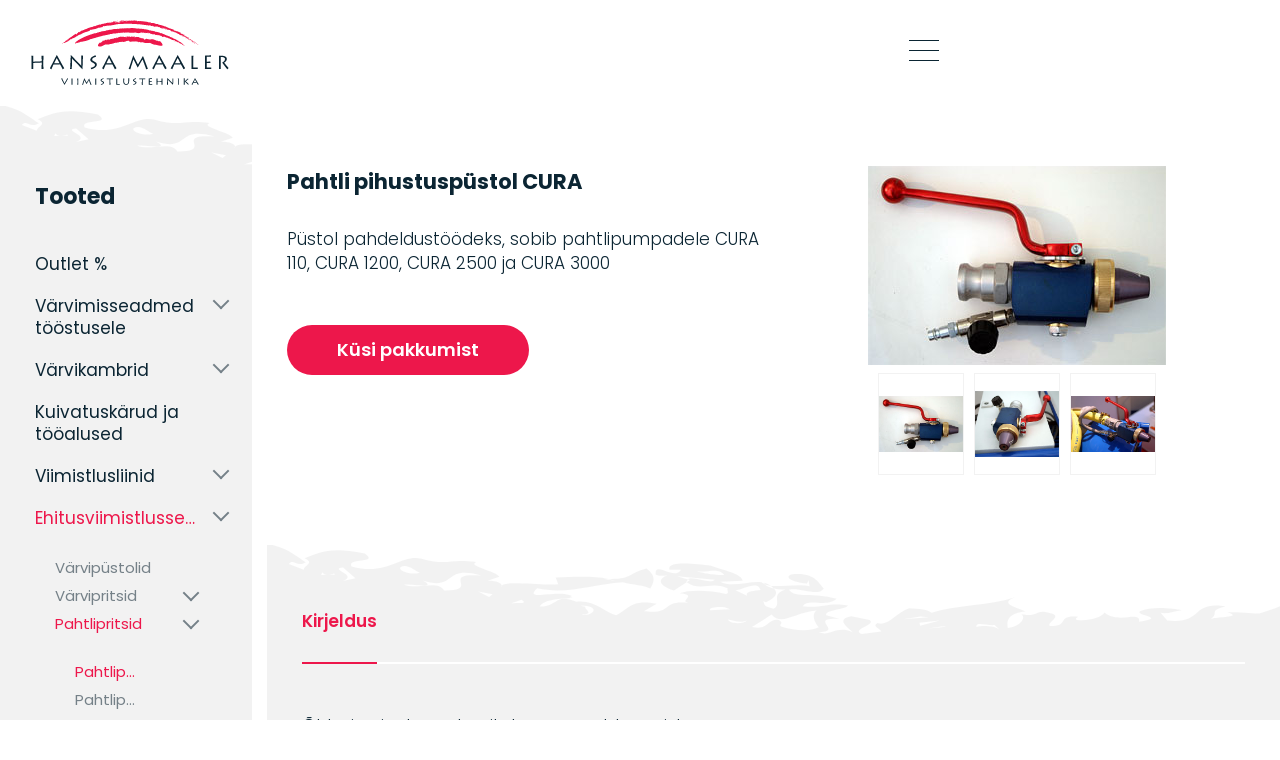

--- FILE ---
content_type: text/html; charset=UTF-8
request_url: https://www.hansamaaler.ee/toode/pahtli-pihustuspustol-cura/
body_size: 14733
content:
<!DOCTYPE html>
<html lang="et">
  <head>

    <meta charset="utf-8">
    <meta http-equiv="X-UA-Compatible" content="IE=edge">
    <meta name="viewport" content="width=device-width, initial-scale=1, shrink-to-fit=no">
    <title>Pahtli pihustuspüstol CURA - Hansa Maaler Viimistlustehnika</title>
    <link rel="preconnect" href="https://fonts.googleapis.com">
    <link rel="preconnect" href="https://fonts.gstatic.com" crossorigin>
    <link href="https://fonts.googleapis.com/css2?family=Poppins:wght@300;400;500;600;700&display=swap" rel="stylesheet">
    <!-- Google tag (gtag.js) -->
<script async src="https://www.googletagmanager.com/gtag/js?id=G-9Y6JHVKK5N"></script>
<script>
  window.dataLayer = window.dataLayer || [];
  function gtag(){dataLayer.push(arguments);}
  gtag('js', new Date());

  gtag('config', 'G-9Y6JHVKK5N');
</script>

<!-- Google Tag Manager -->
<script>(function(w,d,s,l,i){w[l]=w[l]||[];w[l].push({'gtm.start':
new Date().getTime(),event:'gtm.js'});var f=d.getElementsByTagName(s)[0],
j=d.createElement(s),dl=l!='dataLayer'?'&l='+l:'';j.async=true;j.src=
'https://www.googletagmanager.com/gtm.js?id='+i+dl;f.parentNode.insertBefore(j,f);
})(window,document,'script','dataLayer','GTM-KLGHK9N');</script>
<!-- End Google Tag Manager -->    <meta name='robots' content='noindex, follow' />
<link rel="alternate" hreflang="et" href="https://www.hansamaaler.ee/toode/pahtli-pihustuspustol-cura/" />
<link rel="alternate" hreflang="ru" href="https://www.hansamaaler.ee/ru/produkty/cura-pistolet/" />
<link rel="alternate" hreflang="x-default" href="https://www.hansamaaler.ee/toode/pahtli-pihustuspustol-cura/" />
<script id="cookieyes" type="text/javascript" src="https://cdn-cookieyes.com/client_data/839365698ba683572322255c/script.js"></script>
	<!-- This site is optimized with the Yoast SEO plugin v25.3 - https://yoast.com/wordpress/plugins/seo/ -->
	<meta property="og:locale" content="et_EE" />
	<meta property="og:type" content="article" />
	<meta property="og:title" content="Pahtli pihustuspüstol CURA - Hansa Maaler Viimistlustehnika" />
	<meta property="og:description" content="Püstol pahdeldustöödeks, sobib pahtlipumpadele CURA 110, CURA 1200, CURA 2500 ja CURA 3000" />
	<meta property="og:url" content="https://www.hansamaaler.ee/toode/pahtli-pihustuspustol-cura/" />
	<meta property="og:site_name" content="Hansa Maaler Viimistlustehnika" />
	<meta property="article:modified_time" content="2024-08-19T10:30:34+00:00" />
	<meta property="og:image" content="https://www.hansamaaler.ee/wp-content/uploads/2022/10/1531382877.jpg" />
	<meta property="og:image:width" content="298" />
	<meta property="og:image:height" content="199" />
	<meta property="og:image:type" content="image/jpeg" />
	<meta name="twitter:card" content="summary_large_image" />
	<script type="application/ld+json" class="yoast-schema-graph">{"@context":"https://schema.org","@graph":[{"@type":["WebPage","ItemPage"],"@id":"https://www.hansamaaler.ee/toode/pahtli-pihustuspustol-cura/","url":"https://www.hansamaaler.ee/toode/pahtli-pihustuspustol-cura/","name":"Pahtli pihustuspüstol CURA - Hansa Maaler Viimistlustehnika","isPartOf":{"@id":"https://www.hansamaaler.ee/#website"},"primaryImageOfPage":{"@id":"https://www.hansamaaler.ee/toode/pahtli-pihustuspustol-cura/#primaryimage"},"image":{"@id":"https://www.hansamaaler.ee/toode/pahtli-pihustuspustol-cura/#primaryimage"},"thumbnailUrl":"https://www.hansamaaler.ee/wp-content/uploads/2022/10/1531382877.jpg","datePublished":"2022-11-02T15:40:28+00:00","dateModified":"2024-08-19T10:30:34+00:00","breadcrumb":{"@id":"https://www.hansamaaler.ee/toode/pahtli-pihustuspustol-cura/#breadcrumb"},"inLanguage":"et","potentialAction":[{"@type":"ReadAction","target":["https://www.hansamaaler.ee/toode/pahtli-pihustuspustol-cura/"]}]},{"@type":"ImageObject","inLanguage":"et","@id":"https://www.hansamaaler.ee/toode/pahtli-pihustuspustol-cura/#primaryimage","url":"https://www.hansamaaler.ee/wp-content/uploads/2022/10/1531382877.jpg","contentUrl":"https://www.hansamaaler.ee/wp-content/uploads/2022/10/1531382877.jpg","width":298,"height":199},{"@type":"BreadcrumbList","@id":"https://www.hansamaaler.ee/toode/pahtli-pihustuspustol-cura/#breadcrumb","itemListElement":[{"@type":"ListItem","position":1,"name":"Avaleht","item":"https://www.hansamaaler.ee/"},{"@type":"ListItem","position":2,"name":"Tooted","item":"https://www.hansamaaler.ee/tooted/"},{"@type":"ListItem","position":3,"name":"Pahtli pihustuspüstol CURA"}]},{"@type":"WebSite","@id":"https://www.hansamaaler.ee/#website","url":"https://www.hansamaaler.ee/","name":"Hansa Maaler Viimistlustehnika","description":"Viimistlusseadmed tööstus- ja ehitusettevõtetele","potentialAction":[{"@type":"SearchAction","target":{"@type":"EntryPoint","urlTemplate":"https://www.hansamaaler.ee/?s={search_term_string}"},"query-input":{"@type":"PropertyValueSpecification","valueRequired":true,"valueName":"search_term_string"}}],"inLanguage":"et"}]}</script>
	<!-- / Yoast SEO plugin. -->


<link rel='dns-prefetch' href='//cdn.jsdelivr.net' />
<style id='wp-img-auto-sizes-contain-inline-css' type='text/css'>
img:is([sizes=auto i],[sizes^="auto," i]){contain-intrinsic-size:3000px 1500px}
/*# sourceURL=wp-img-auto-sizes-contain-inline-css */
</style>
<style id='classic-theme-styles-inline-css' type='text/css'>
/**
 * These rules are needed for backwards compatibility.
 * They should match the button element rules in the base theme.json file.
 */
.wp-block-button__link {
	color: #ffffff;
	background-color: #32373c;
	border-radius: 9999px; /* 100% causes an oval, but any explicit but really high value retains the pill shape. */

	/* This needs a low specificity so it won't override the rules from the button element if defined in theme.json. */
	box-shadow: none;
	text-decoration: none;

	/* The extra 2px are added to size solids the same as the outline versions.*/
	padding: calc(0.667em + 2px) calc(1.333em + 2px);

	font-size: 1.125em;
}

.wp-block-file__button {
	background: #32373c;
	color: #ffffff;
	text-decoration: none;
}

/*# sourceURL=/wp-includes/css/classic-themes.css */
</style>
<style id='woocommerce-inline-inline-css' type='text/css'>
.woocommerce form .form-row .required { visibility: visible; }
/*# sourceURL=woocommerce-inline-inline-css */
</style>
<link rel='stylesheet' id='wooswipe-pswp-css-css' href='https://www.hansamaaler.ee/wp-content/plugins/wooswipe/public/pswp/photoswipe.css?ver=3.0.1' type='text/css' media='all' />
<link rel='stylesheet' id='wooswipe-pswp-skin-white-css' href='https://www.hansamaaler.ee/wp-content/plugins/wooswipe/public/pswp/white-skin/skin.css?ver=3.0.1' type='text/css' media='all' />
<link rel='stylesheet' id='wooswipe-slick-css-css' href='https://www.hansamaaler.ee/wp-content/plugins/wooswipe/public/slick/slick.css?ver=3.0.1' type='text/css' media='all' />
<link rel='stylesheet' id='wooswipe-slick-theme-css' href='https://www.hansamaaler.ee/wp-content/plugins/wooswipe/public/slick/slick-theme.css?ver=3.0.1' type='text/css' media='all' />
<link rel='stylesheet' id='wooswipe-css-css' href='https://www.hansamaaler.ee/wp-content/plugins/wooswipe/public/css/wooswipe.css?ver=3.0.1' type='text/css' media='all' />
<link rel='stylesheet' id='tablepress-default-css' href='https://www.hansamaaler.ee/wp-content/plugins/tablepress/css/build/default.css?ver=3.1.2' type='text/css' media='all' />
<link rel='stylesheet' id='magnificcss-css' href='https://cdn.jsdelivr.net/npm/magnific-popup@1.1.0/dist/magnific-popup.css?ver=6.9' type='text/css' media='all' />
<link rel='stylesheet' id='bootstrap-grid-css' href='https://www.hansamaaler.ee/wp-content/themes/hansamaaler/assets/css/bootstrap.min.css?ver=1672815609' type='text/css' media='all' />
<link rel='stylesheet' id='normalize-css' href='https://www.hansamaaler.ee/wp-content/themes/hansamaaler/assets/css/normalize.css?ver=1672815609' type='text/css' media='all' />
<link rel='stylesheet' id='theme-styles-css' href='https://www.hansamaaler.ee/wp-content/themes/hansamaaler/style.css?ver=1709847343' type='text/css' media='all' />
<link rel='stylesheet' id='theme-styles-responsive-css' href='https://www.hansamaaler.ee/wp-content/themes/hansamaaler/assets/css/responsive.css?ver=1672815609' type='text/css' media='all' />
<style id='lazysizes-inline-css' type='text/css'>
.lazyload{will-change: transform; opacity: 0; transition: opacity 0.025s ease-in,transform 0.025s ease-in!important}.lazyloaded,.lazyloading{opacity: 1; transition: opacity 0.25s ease-in,transform 0.25s ease-in!important}
/*# sourceURL=lazysizes-inline-css */
</style>
<script type="text/javascript" id="wpml-cookie-js-extra">
/* <![CDATA[ */
var wpml_cookies = {"wp-wpml_current_language":{"value":"et","expires":1,"path":"/"}};
var wpml_cookies = {"wp-wpml_current_language":{"value":"et","expires":1,"path":"/"}};
//# sourceURL=wpml-cookie-js-extra
/* ]]> */
</script>
<script type="text/javascript" src="https://www.hansamaaler.ee/wp-content/plugins/sitepress-multilingual-cms/res/js/cookies/language-cookie.js?ver=476000" id="wpml-cookie-js" defer="defer" data-wp-strategy="defer"></script>
<script type="text/javascript" src="https://www.hansamaaler.ee/wp-includes/js/jquery/jquery.js?ver=3.7.1" id="jquery-core-js"></script>
<script type="text/javascript" src="https://www.hansamaaler.ee/wp-includes/js/jquery/jquery-migrate.js?ver=3.4.1" id="jquery-migrate-js"></script>
<script type="text/javascript" src="https://www.hansamaaler.ee/wp-content/plugins/wooswipe/public/pswp/photoswipe.min.js?ver=3.0.1" id="wooswipe-pswp-js"></script>
<script type="text/javascript" src="https://www.hansamaaler.ee/wp-content/plugins/wooswipe/public/pswp/photoswipe-ui-default.min.js?ver=3.0.1" id="wooswipe-pswp-ui-js"></script>
<script type="text/javascript" src="https://www.hansamaaler.ee/wp-content/plugins/wooswipe/public/slick/slick.min.js?ver=3.0.1" id="wooswipe-slick-js"></script>
<script>
    if (window.location.pathname.startsWith("/ru")) { 
        window.ckySettings = {
          documentLang: "ru"
       };
    } 
</script>	<noscript><style>.woocommerce-product-gallery{ opacity: 1 !important; }</style></noscript>
	<style type="text/css" id="filter-everything-inline-css">.wpc-orderby-select{width:100%}.wpc-filters-open-button-container{display:none}.wpc-debug-message{padding:16px;font-size:14px;border:1px dashed #ccc;margin-bottom:20px}.wpc-debug-title{visibility:hidden}.wpc-button-inner,.wpc-chip-content{display:flex;align-items:center}.wpc-icon-html-wrapper{position:relative;margin-right:10px;top:2px}.wpc-icon-html-wrapper span{display:block;height:1px;width:18px;border-radius:3px;background:#2c2d33;margin-bottom:4px;position:relative}span.wpc-icon-line-1:after,span.wpc-icon-line-2:after,span.wpc-icon-line-3:after{content:"";display:block;width:3px;height:3px;border:1px solid #2c2d33;background-color:#fff;position:absolute;top:-2px;box-sizing:content-box}span.wpc-icon-line-3:after{border-radius:50%;left:2px}span.wpc-icon-line-1:after{border-radius:50%;left:5px}span.wpc-icon-line-2:after{border-radius:50%;left:12px}body .wpc-filters-open-button-container a.wpc-filters-open-widget,body .wpc-filters-open-button-container a.wpc-open-close-filters-button{display:inline-block;text-align:left;border:1px solid #2c2d33;border-radius:2px;line-height:1.5;padding:7px 12px;background-color:transparent;color:#2c2d33;box-sizing:border-box;text-decoration:none!important;font-weight:400;transition:none;position:relative}@media screen and (max-width:768px){.wpc_show_bottom_widget .wpc-filters-open-button-container,.wpc_show_open_close_button .wpc-filters-open-button-container{display:block}.wpc_show_bottom_widget .wpc-filters-open-button-container{margin-top:1em;margin-bottom:1em}}</style>
<link rel="icon" href="https://www.hansamaaler.ee/wp-content/uploads/2022/10/cropped-hansamaaler-favi-1-32x32.png" sizes="32x32" />
<link rel="icon" href="https://www.hansamaaler.ee/wp-content/uploads/2022/10/cropped-hansamaaler-favi-1-192x192.png" sizes="192x192" />
<link rel="apple-touch-icon" href="https://www.hansamaaler.ee/wp-content/uploads/2022/10/cropped-hansamaaler-favi-1-180x180.png" />
<meta name="msapplication-TileImage" content="https://www.hansamaaler.ee/wp-content/uploads/2022/10/cropped-hansamaaler-favi-1-270x270.png" />

  <style id='global-styles-inline-css' type='text/css'>
:root{--wp--preset--aspect-ratio--square: 1;--wp--preset--aspect-ratio--4-3: 4/3;--wp--preset--aspect-ratio--3-4: 3/4;--wp--preset--aspect-ratio--3-2: 3/2;--wp--preset--aspect-ratio--2-3: 2/3;--wp--preset--aspect-ratio--16-9: 16/9;--wp--preset--aspect-ratio--9-16: 9/16;--wp--preset--color--black: #000000;--wp--preset--color--cyan-bluish-gray: #abb8c3;--wp--preset--color--white: #ffffff;--wp--preset--color--pale-pink: #f78da7;--wp--preset--color--vivid-red: #cf2e2e;--wp--preset--color--luminous-vivid-orange: #ff6900;--wp--preset--color--luminous-vivid-amber: #fcb900;--wp--preset--color--light-green-cyan: #7bdcb5;--wp--preset--color--vivid-green-cyan: #00d084;--wp--preset--color--pale-cyan-blue: #8ed1fc;--wp--preset--color--vivid-cyan-blue: #0693e3;--wp--preset--color--vivid-purple: #9b51e0;--wp--preset--gradient--vivid-cyan-blue-to-vivid-purple: linear-gradient(135deg,rgb(6,147,227) 0%,rgb(155,81,224) 100%);--wp--preset--gradient--light-green-cyan-to-vivid-green-cyan: linear-gradient(135deg,rgb(122,220,180) 0%,rgb(0,208,130) 100%);--wp--preset--gradient--luminous-vivid-amber-to-luminous-vivid-orange: linear-gradient(135deg,rgb(252,185,0) 0%,rgb(255,105,0) 100%);--wp--preset--gradient--luminous-vivid-orange-to-vivid-red: linear-gradient(135deg,rgb(255,105,0) 0%,rgb(207,46,46) 100%);--wp--preset--gradient--very-light-gray-to-cyan-bluish-gray: linear-gradient(135deg,rgb(238,238,238) 0%,rgb(169,184,195) 100%);--wp--preset--gradient--cool-to-warm-spectrum: linear-gradient(135deg,rgb(74,234,220) 0%,rgb(151,120,209) 20%,rgb(207,42,186) 40%,rgb(238,44,130) 60%,rgb(251,105,98) 80%,rgb(254,248,76) 100%);--wp--preset--gradient--blush-light-purple: linear-gradient(135deg,rgb(255,206,236) 0%,rgb(152,150,240) 100%);--wp--preset--gradient--blush-bordeaux: linear-gradient(135deg,rgb(254,205,165) 0%,rgb(254,45,45) 50%,rgb(107,0,62) 100%);--wp--preset--gradient--luminous-dusk: linear-gradient(135deg,rgb(255,203,112) 0%,rgb(199,81,192) 50%,rgb(65,88,208) 100%);--wp--preset--gradient--pale-ocean: linear-gradient(135deg,rgb(255,245,203) 0%,rgb(182,227,212) 50%,rgb(51,167,181) 100%);--wp--preset--gradient--electric-grass: linear-gradient(135deg,rgb(202,248,128) 0%,rgb(113,206,126) 100%);--wp--preset--gradient--midnight: linear-gradient(135deg,rgb(2,3,129) 0%,rgb(40,116,252) 100%);--wp--preset--font-size--small: 13px;--wp--preset--font-size--medium: 20px;--wp--preset--font-size--large: 36px;--wp--preset--font-size--x-large: 42px;--wp--preset--spacing--20: 0.44rem;--wp--preset--spacing--30: 0.67rem;--wp--preset--spacing--40: 1rem;--wp--preset--spacing--50: 1.5rem;--wp--preset--spacing--60: 2.25rem;--wp--preset--spacing--70: 3.38rem;--wp--preset--spacing--80: 5.06rem;--wp--preset--shadow--natural: 6px 6px 9px rgba(0, 0, 0, 0.2);--wp--preset--shadow--deep: 12px 12px 50px rgba(0, 0, 0, 0.4);--wp--preset--shadow--sharp: 6px 6px 0px rgba(0, 0, 0, 0.2);--wp--preset--shadow--outlined: 6px 6px 0px -3px rgb(255, 255, 255), 6px 6px rgb(0, 0, 0);--wp--preset--shadow--crisp: 6px 6px 0px rgb(0, 0, 0);}:where(.is-layout-flex){gap: 0.5em;}:where(.is-layout-grid){gap: 0.5em;}body .is-layout-flex{display: flex;}.is-layout-flex{flex-wrap: wrap;align-items: center;}.is-layout-flex > :is(*, div){margin: 0;}body .is-layout-grid{display: grid;}.is-layout-grid > :is(*, div){margin: 0;}:where(.wp-block-columns.is-layout-flex){gap: 2em;}:where(.wp-block-columns.is-layout-grid){gap: 2em;}:where(.wp-block-post-template.is-layout-flex){gap: 1.25em;}:where(.wp-block-post-template.is-layout-grid){gap: 1.25em;}.has-black-color{color: var(--wp--preset--color--black) !important;}.has-cyan-bluish-gray-color{color: var(--wp--preset--color--cyan-bluish-gray) !important;}.has-white-color{color: var(--wp--preset--color--white) !important;}.has-pale-pink-color{color: var(--wp--preset--color--pale-pink) !important;}.has-vivid-red-color{color: var(--wp--preset--color--vivid-red) !important;}.has-luminous-vivid-orange-color{color: var(--wp--preset--color--luminous-vivid-orange) !important;}.has-luminous-vivid-amber-color{color: var(--wp--preset--color--luminous-vivid-amber) !important;}.has-light-green-cyan-color{color: var(--wp--preset--color--light-green-cyan) !important;}.has-vivid-green-cyan-color{color: var(--wp--preset--color--vivid-green-cyan) !important;}.has-pale-cyan-blue-color{color: var(--wp--preset--color--pale-cyan-blue) !important;}.has-vivid-cyan-blue-color{color: var(--wp--preset--color--vivid-cyan-blue) !important;}.has-vivid-purple-color{color: var(--wp--preset--color--vivid-purple) !important;}.has-black-background-color{background-color: var(--wp--preset--color--black) !important;}.has-cyan-bluish-gray-background-color{background-color: var(--wp--preset--color--cyan-bluish-gray) !important;}.has-white-background-color{background-color: var(--wp--preset--color--white) !important;}.has-pale-pink-background-color{background-color: var(--wp--preset--color--pale-pink) !important;}.has-vivid-red-background-color{background-color: var(--wp--preset--color--vivid-red) !important;}.has-luminous-vivid-orange-background-color{background-color: var(--wp--preset--color--luminous-vivid-orange) !important;}.has-luminous-vivid-amber-background-color{background-color: var(--wp--preset--color--luminous-vivid-amber) !important;}.has-light-green-cyan-background-color{background-color: var(--wp--preset--color--light-green-cyan) !important;}.has-vivid-green-cyan-background-color{background-color: var(--wp--preset--color--vivid-green-cyan) !important;}.has-pale-cyan-blue-background-color{background-color: var(--wp--preset--color--pale-cyan-blue) !important;}.has-vivid-cyan-blue-background-color{background-color: var(--wp--preset--color--vivid-cyan-blue) !important;}.has-vivid-purple-background-color{background-color: var(--wp--preset--color--vivid-purple) !important;}.has-black-border-color{border-color: var(--wp--preset--color--black) !important;}.has-cyan-bluish-gray-border-color{border-color: var(--wp--preset--color--cyan-bluish-gray) !important;}.has-white-border-color{border-color: var(--wp--preset--color--white) !important;}.has-pale-pink-border-color{border-color: var(--wp--preset--color--pale-pink) !important;}.has-vivid-red-border-color{border-color: var(--wp--preset--color--vivid-red) !important;}.has-luminous-vivid-orange-border-color{border-color: var(--wp--preset--color--luminous-vivid-orange) !important;}.has-luminous-vivid-amber-border-color{border-color: var(--wp--preset--color--luminous-vivid-amber) !important;}.has-light-green-cyan-border-color{border-color: var(--wp--preset--color--light-green-cyan) !important;}.has-vivid-green-cyan-border-color{border-color: var(--wp--preset--color--vivid-green-cyan) !important;}.has-pale-cyan-blue-border-color{border-color: var(--wp--preset--color--pale-cyan-blue) !important;}.has-vivid-cyan-blue-border-color{border-color: var(--wp--preset--color--vivid-cyan-blue) !important;}.has-vivid-purple-border-color{border-color: var(--wp--preset--color--vivid-purple) !important;}.has-vivid-cyan-blue-to-vivid-purple-gradient-background{background: var(--wp--preset--gradient--vivid-cyan-blue-to-vivid-purple) !important;}.has-light-green-cyan-to-vivid-green-cyan-gradient-background{background: var(--wp--preset--gradient--light-green-cyan-to-vivid-green-cyan) !important;}.has-luminous-vivid-amber-to-luminous-vivid-orange-gradient-background{background: var(--wp--preset--gradient--luminous-vivid-amber-to-luminous-vivid-orange) !important;}.has-luminous-vivid-orange-to-vivid-red-gradient-background{background: var(--wp--preset--gradient--luminous-vivid-orange-to-vivid-red) !important;}.has-very-light-gray-to-cyan-bluish-gray-gradient-background{background: var(--wp--preset--gradient--very-light-gray-to-cyan-bluish-gray) !important;}.has-cool-to-warm-spectrum-gradient-background{background: var(--wp--preset--gradient--cool-to-warm-spectrum) !important;}.has-blush-light-purple-gradient-background{background: var(--wp--preset--gradient--blush-light-purple) !important;}.has-blush-bordeaux-gradient-background{background: var(--wp--preset--gradient--blush-bordeaux) !important;}.has-luminous-dusk-gradient-background{background: var(--wp--preset--gradient--luminous-dusk) !important;}.has-pale-ocean-gradient-background{background: var(--wp--preset--gradient--pale-ocean) !important;}.has-electric-grass-gradient-background{background: var(--wp--preset--gradient--electric-grass) !important;}.has-midnight-gradient-background{background: var(--wp--preset--gradient--midnight) !important;}.has-small-font-size{font-size: var(--wp--preset--font-size--small) !important;}.has-medium-font-size{font-size: var(--wp--preset--font-size--medium) !important;}.has-large-font-size{font-size: var(--wp--preset--font-size--large) !important;}.has-x-large-font-size{font-size: var(--wp--preset--font-size--x-large) !important;}
/*# sourceURL=global-styles-inline-css */
</style>
<style id='core-block-supports-inline-css' type='text/css'>
/**
 * Core styles: block-supports
 */

/*# sourceURL=core-block-supports-inline-css */
</style>
<link rel='stylesheet' id='wpml-legacy-horizontal-list-0-css' href='https://www.hansamaaler.ee/wp-content/plugins/sitepress-multilingual-cms/templates/language-switchers/legacy-list-horizontal/style.min.css?ver=1' type='text/css' media='all' />
<link rel='stylesheet' id='lity-css' href='https://www.hansamaaler.ee/wp-content/plugins/fluentformpro/public/libs/lity/lity.min.css?ver=2.3.1' type='text/css' media='all' />
<link rel='stylesheet' id='fluent-form-styles-css' href='https://www.hansamaaler.ee/wp-content/plugins/fluentform/assets/css/fluent-forms-public.css?ver=6.0.3' type='text/css' media='all' />
<link rel='stylesheet' id='fluentform-public-default-css' href='https://www.hansamaaler.ee/wp-content/plugins/fluentform/assets/css/fluentform-public-default.css?ver=6.0.3' type='text/css' media='all' />
<link rel='stylesheet' id='splidecss-css' href='https://cdn.jsdelivr.net/npm/@splidejs/splide@4.0.1/dist/css/splide-core.min.css?ver=1' type='text/css' media='' />
<link rel='stylesheet' id='dashicons-css' href='https://www.hansamaaler.ee/wp-includes/css/dashicons.min.css?ver=6.9' type='text/css' media='all' />
</head>
  <body class="wp-singular product-template-default single single-product postid-1904 wp-theme-hansamaaler theme-hansamaaler woocommerce woocommerce-page woocommerce-no-js">

  <!-- Google Tag Manager (noscript) -->
<noscript><iframe src="https://www.googletagmanager.com/ns.html?id=GTM-KLGHK9N"
height="0" width="0" style="display:none;visibility:hidden"></iframe></noscript>
<!-- End Google Tag Manager (noscript) -->
    <div class="wrap">  

      <header id="main-header">
        <div class="header-wrap">
          <div class="header-logo">
                                      <a href='https://www.hansamaaler.ee'><img loading="lazy" class="lazyload" data-src="https://www.hansamaaler.ee/wp-content/uploads/2022/08/HM-logo.svg" alt="" width="100%" height="auto"><noscript><img loading="lazy" src="https://www.hansamaaler.ee/wp-content/uploads/2022/08/HM-logo.svg" alt="" width="100%" height="auto"></noscript></a>
                      </div>
          <div class="header-menu">

            <div class="mob-search hidden-lg hidden-md">
              <a href="https://www.hansamaaler.ee/?s=">Otsi</a>              
            </div>

            <div class="menuTrigger hidden-lg">
                <div class="inner"></div>
            </div>

            <nav class="visible-md visible-sm visible-xs">
                <div class="menu-peamenuu-container"><ul id="menu-peamenuu" class="menu"><li id="menu-item-219" class="products-page menu-item menu-item-type-post_type menu-item-object-page current_page_parent menu-item-219"><a href="https://www.hansamaaler.ee/tooted/">Tooted</a></li>
<li id="menu-item-301" class="menu-item menu-item-type-post_type menu-item-object-page menu-item-301"><a href="https://www.hansamaaler.ee/hooldus/">Hooldus</a></li>
<li id="menu-item-83" class="menu-item menu-item-type-post_type_archive menu-item-object-tehtud-tood menu-item-83 "><a href="https://www.hansamaaler.ee/tehtud-tood/">Referentsid</a></li>
<li id="menu-item-67" class="menu-item menu-item-type-post_type_archive menu-item-object-kasulik-info menu-item-67 "><a href="https://www.hansamaaler.ee/kasulik-info/">Kasulikku</a></li>
<li id="menu-item-2840" class="menu-item menu-item-type-custom menu-item-object-custom menu-item-2840"><a href="https://www.hansamaaler.ee/allalaadimised/">Allalaadimist</a></li>
<li id="menu-item-249" class="menu-item menu-item-type-post_type menu-item-object-page menu-item-249"><a href="https://www.hansamaaler.ee/ettevottest/">Ettevõttest</a></li>
<li id="menu-item-144" class="menu-item menu-item-type-post_type_archive menu-item-object-tootjad menu-item-144 "><a href="https://www.hansamaaler.ee/tootjad/">Tootjad</a></li>
<li id="menu-item-93" class="menu-item menu-item-type-post_type menu-item-object-page menu-item-93"><a href="https://www.hansamaaler.ee/contact/">Kontakt</a></li>
</ul></div>                
<div class="wpml-ls-statics-shortcode_actions wpml-ls wpml-ls-legacy-list-horizontal">
	<ul><li class="wpml-ls-slot-shortcode_actions wpml-ls-item wpml-ls-item-et wpml-ls-current-language wpml-ls-first-item wpml-ls-item-legacy-list-horizontal">
				<a href="https://www.hansamaaler.ee/toode/pahtli-pihustuspustol-cura/" class="wpml-ls-link">
                    <span class="wpml-ls-native">EE</span></a>
			</li><li class="wpml-ls-slot-shortcode_actions wpml-ls-item wpml-ls-item-ru wpml-ls-last-item wpml-ls-item-legacy-list-horizontal">
				<a href="https://www.hansamaaler.ee/ru/produkty/cura-pistolet/" class="wpml-ls-link">
                    <span class="wpml-ls-native" lang="ru">RU</span></a>
			</li></ul>
</div>
            </nav>

            <div class="mega-menu">
              <ul>
                	<li class="cat-item cat-item-415"><a href="https://www.hansamaaler.ee/tootekategooria/outlet/">Outlet %</a>
</li>
	<li class="cat-item cat-item-280"><a href="https://www.hansamaaler.ee/tootekategooria/varvimisseadmed-toostusele/">Värvimisseadmed tööstusele</a>
<ul class='children'>
	<li class="cat-item cat-item-215"><a href="https://www.hansamaaler.ee/tootekategooria/varvimisseadmed-toostusele/varvipustolid/">Värvipüstolid</a>
	<ul class='children'>
	<li class="cat-item cat-item-422"><a href="https://www.hansamaaler.ee/tootekategooria/varvimisseadmed-toostusele/varvipustolid/varvipustolid-airless/">Värvipüstolid Airless</a>
</li>
	<li class="cat-item cat-item-216"><a href="https://www.hansamaaler.ee/tootekategooria/varvimisseadmed-toostusele/varvipustolid/varvipustolid-airspray/">Värvipüstolid Airspray</a>
</li>
	<li class="cat-item cat-item-217"><a href="https://www.hansamaaler.ee/tootekategooria/varvimisseadmed-toostusele/varvipustolid/varvipustolid-airmix/">Värvipüstolid Airmix</a>
</li>
	</ul>
</li>
	<li class="cat-item cat-item-278"><a href="https://www.hansamaaler.ee/tootekategooria/varvimisseadmed-toostusele/varvipumbad/">Värvipumbad</a>
	<ul class='children'>
	<li class="cat-item cat-item-261"><a href="https://www.hansamaaler.ee/tootekategooria/varvimisseadmed-toostusele/varvipumbad/pneumaatilised-membraanpumbad/">Pneumaatilised membraanpumbad</a>
</li>
	<li class="cat-item cat-item-210"><a href="https://www.hansamaaler.ee/tootekategooria/varvimisseadmed-toostusele/varvipumbad/pneumaatilised-kolbpumbad/">Pneumaatilised kolbpumbad</a>
</li>
	</ul>
</li>
	<li class="cat-item cat-item-263"><a href="https://www.hansamaaler.ee/tootekategooria/varvimisseadmed-toostusele/varvisegistid/">Värvisegistid</a>
</li>
	<li class="cat-item cat-item-213"><a href="https://www.hansamaaler.ee/tootekategooria/varvimisseadmed-toostusele/elektrostaatiline-vedelvarvimine/">Elektrostaatiline vedelvärvimine</a>
</li>
	<li class="cat-item cat-item-281"><a href="https://www.hansamaaler.ee/tootekategooria/varvimisseadmed-toostusele/doseerimis-ja-segamisseadmed/">Doseerimis- ja segamisseadmed</a>
</li>
	<li class="cat-item cat-item-211"><a href="https://www.hansamaaler.ee/tootekategooria/varvimisseadmed-toostusele/varvieelkuumutid/">Värvieelkuumutid</a>
</li>
</ul>
</li>
	<li class="cat-item cat-item-253"><a href="https://www.hansamaaler.ee/tootekategooria/varvikambrid/">Värvikambrid</a>
<ul class='children'>
	<li class="cat-item cat-item-257"><a href="https://www.hansamaaler.ee/tootekategooria/varvikambrid/varvikambri-valjatombefiltrid/">Värvikambri väljatõmbefiltrid</a>
</li>
	<li class="cat-item cat-item-254"><a href="https://www.hansamaaler.ee/tootekategooria/varvikambrid/varvikambri-ventilaatorid/">Värvikambri ventilaatorid</a>
</li>
	<li class="cat-item cat-item-258"><a href="https://www.hansamaaler.ee/tootekategooria/varvikambrid/varvikambri-tarvikud/">Värvikambri tarvikud</a>
</li>
</ul>
</li>
	<li class="cat-item cat-item-255"><a href="https://www.hansamaaler.ee/tootekategooria/kuivatuskarud-ja-tooalused/">Kuivatuskärud ja tööalused</a>
</li>
	<li class="cat-item cat-item-230"><a href="https://www.hansamaaler.ee/tootekategooria/viimistlusliinid/">Viimistlusliinid</a>
<ul class='children'>
	<li class="cat-item cat-item-260"><a href="https://www.hansamaaler.ee/tootekategooria/viimistlusliinid/tasapinnalised-laikonveier-viimistlusliinid/">Tasapinnalised laikonveier viimistlusliinid</a>
</li>
</ul>
</li>
	<li class="cat-item cat-item-277"><a href="https://www.hansamaaler.ee/tootekategooria/ehitusviimistlusseadmed/">Ehitusviimistlusseadmed</a>
<ul class='children'>
	<li class="cat-item cat-item-218"><a href="https://www.hansamaaler.ee/tootekategooria/ehitusviimistlusseadmed/vavipustolid-airless-korgsurve/">Värvipüstolid</a>
</li>
	<li class="cat-item cat-item-209"><a href="https://www.hansamaaler.ee/tootekategooria/ehitusviimistlusseadmed/varvipritsid/">Värvipritsid</a>
	<ul class='children'>
	<li class="cat-item cat-item-262"><a href="https://www.hansamaaler.ee/tootekategooria/ehitusviimistlusseadmed/varvipritsid/hudrauliline-kolbpump/">Hüdraulilised kolbpumbad</a>
</li>
	<li class="cat-item cat-item-246"><a href="https://www.hansamaaler.ee/tootekategooria/ehitusviimistlusseadmed/varvipritsid/elektriline-kolbpump/">Elektrilised kolbpumbad</a>
</li>
	</ul>
</li>
	<li class="cat-item cat-item-276"><a href="https://www.hansamaaler.ee/tootekategooria/ehitusviimistlusseadmed/pahtlipritsid/">Pahtlipritsid</a>
	<ul class='children'>
	<li class="cat-item cat-item-238"><a href="https://www.hansamaaler.ee/tootekategooria/ehitusviimistlusseadmed/pahtlipritsid/pahtlipustolid/">Pahtlipüstolid</a>
</li>
	<li class="cat-item cat-item-240"><a href="https://www.hansamaaler.ee/tootekategooria/ehitusviimistlusseadmed/pahtlipritsid/pahtlipumbad/">Pahtlipumbad</a>
</li>
	</ul>
</li>
	<li class="cat-item cat-item-273"><a href="https://www.hansamaaler.ee/tootekategooria/ehitusviimistlusseadmed/krohvipritsid/">Krohvipritsid</a>
	<ul class='children'>
	<li class="cat-item cat-item-223"><a href="https://www.hansamaaler.ee/tootekategooria/ehitusviimistlusseadmed/krohvipritsid/kipskrohvipumbad/">Kipskrohvipumbad</a>
</li>
	<li class="cat-item cat-item-225"><a href="https://www.hansamaaler.ee/tootekategooria/ehitusviimistlusseadmed/krohvipritsid/krohvipustolid/">Krohvipüstolid</a>
</li>
	<li class="cat-item cat-item-221"><a href="https://www.hansamaaler.ee/tootekategooria/ehitusviimistlusseadmed/krohvipritsid/krohvipumbad/">Krohvipumbad</a>
</li>
	</ul>
</li>
	<li class="cat-item cat-item-274"><a href="https://www.hansamaaler.ee/tootekategooria/ehitusviimistlusseadmed/porandavaluseadmed/">Põrandavaluseadmed</a>
</li>
	<li class="cat-item cat-item-272"><a href="https://www.hansamaaler.ee/tootekategooria/ehitusviimistlusseadmed/segumasinad/">Segumasinad</a>
</li>
	<li class="cat-item cat-item-236"><a href="https://www.hansamaaler.ee/tootekategooria/ehitusviimistlusseadmed/polusturooli-loikajad/">Polüstürooli ja muude plaatide lõikajad</a>
</li>
	<li class="cat-item cat-item-219"><a href="https://www.hansamaaler.ee/tootekategooria/ehitusviimistlusseadmed/kompressorid/">Kompressorid</a>
</li>
	<li class="cat-item cat-item-279"><a href="https://www.hansamaaler.ee/tootekategooria/ehitusviimistlusseadmed/parklate-ja-teede-margistusseadmed/">Parklate- ja teede märgistusseadmed</a>
</li>
</ul>
</li>
	<li class="cat-item cat-item-234"><a href="https://www.hansamaaler.ee/tootekategooria/kaitsevarustus/">Kaitsevarustus</a>
</li>
	<li class="cat-item cat-item-15"><a href="https://www.hansamaaler.ee/tootekategooria/maaramata/">määramata</a>
</li>
	<li class="cat-item cat-item-275"><a href="https://www.hansamaaler.ee/tootekategooria/liivapritsid/">Liivapritsid</a>
<ul class='children'>
	<li class="cat-item cat-item-232"><a href="https://www.hansamaaler.ee/tootekategooria/liivapritsid/abrasiivipuhastusseadmed/">Abrasiivi­puhastusseadmed</a>
</li>
	<li class="cat-item cat-item-235"><a href="https://www.hansamaaler.ee/tootekategooria/liivapritsid/kaitsevarustus-abrasiivitoodeks/">Kaitsevarustus abrasiivitöödeks</a>
</li>
</ul>
</li>
	<li class="cat-item cat-item-228"><a href="https://www.hansamaaler.ee/tootekategooria/lahusti-destillaatorid/">Lahusti destillaatorid</a>
</li>
	<li class="cat-item cat-item-251"><a href="https://www.hansamaaler.ee/tootekategooria/ultraheli-puhastusseadmed/">Ultraheli puhastusseadmed</a>
<ul class='children'>
	<li class="cat-item cat-item-418"><a href="https://www.hansamaaler.ee/tootekategooria/ultraheli-puhastusseadmed/ultraheli-puhastusained/">Ultraheliseadmete puhastusained</a>
</li>
</ul>
</li>
	<li class="cat-item cat-item-243"><a href="https://www.hansamaaler.ee/tootekategooria/pur-vahu-ja-poluurea-seadmed/">PUR-vahu ja polüurea seadmed</a>
</li>
	<li class="cat-item cat-item-271"><a href="https://www.hansamaaler.ee/tootekategooria/kulutarvikud/">Kulutarvikud</a>
</li>
              </ul>
            </div>

            <div class="header-top hidden-md hidden-sm hidden-xs">
              <div class="header-search">
                <form role="search" method="get" class="search-form" action="https://www.hansamaaler.ee/">
                  <label>
                    <input type="search" class="search-field" value="" name="s" title="" placeholder="Otsi ..." />
                  </label>
                  <input type="submit" class="search-submit" value="Otsi" />
                </form>
              </div>
              
<div class="wpml-ls-statics-shortcode_actions wpml-ls wpml-ls-legacy-list-horizontal">
	<ul><li class="wpml-ls-slot-shortcode_actions wpml-ls-item wpml-ls-item-et wpml-ls-current-language wpml-ls-first-item wpml-ls-item-legacy-list-horizontal">
				<a href="https://www.hansamaaler.ee/toode/pahtli-pihustuspustol-cura/" class="wpml-ls-link">
                    <span class="wpml-ls-native">EE</span></a>
			</li><li class="wpml-ls-slot-shortcode_actions wpml-ls-item wpml-ls-item-ru wpml-ls-last-item wpml-ls-item-legacy-list-horizontal">
				<a href="https://www.hansamaaler.ee/ru/produkty/cura-pistolet/" class="wpml-ls-link">
                    <span class="wpml-ls-native" lang="ru">RU</span></a>
			</li></ul>
</div>
            </div>
            <div class="header-bottom hidden-md hidden-sm hidden-xs"><div class="menu-peamenuu-container"><ul id="menu-peamenuu-1" class="menu"><li class="products-page menu-item menu-item-type-post_type menu-item-object-page current_page_parent menu-item-219"><a href="https://www.hansamaaler.ee/tooted/">Tooted</a></li>
<li class="menu-item menu-item-type-post_type menu-item-object-page menu-item-301"><a href="https://www.hansamaaler.ee/hooldus/">Hooldus</a></li>
<li class="menu-item menu-item-type-post_type_archive menu-item-object-tehtud-tood menu-item-83 "><a href="https://www.hansamaaler.ee/tehtud-tood/">Referentsid</a></li>
<li class="menu-item menu-item-type-post_type_archive menu-item-object-kasulik-info menu-item-67 "><a href="https://www.hansamaaler.ee/kasulik-info/">Kasulikku</a></li>
<li class="menu-item menu-item-type-custom menu-item-object-custom menu-item-2840"><a href="https://www.hansamaaler.ee/allalaadimised/">Allalaadimist</a></li>
<li class="menu-item menu-item-type-post_type menu-item-object-page menu-item-249"><a href="https://www.hansamaaler.ee/ettevottest/">Ettevõttest</a></li>
<li class="menu-item menu-item-type-post_type_archive menu-item-object-tootjad menu-item-144 "><a href="https://www.hansamaaler.ee/tootjad/">Tootjad</a></li>
<li class="menu-item menu-item-type-post_type menu-item-object-page menu-item-93"><a href="https://www.hansamaaler.ee/contact/">Kontakt</a></li>
</ul></div></div>
          </div>

        </div>
      </header>
<div class="content woo-content fixed-width">
  <div class="row">

    <div class="shop-sidebar col-lg-5 visible-lg no-l-padding">
      <div class="sidebar-inner">
                  <ul id="sidebar-filtering" class="">
              <li id="woocommerce_product_categories-2" class="widget woocommerce widget_product_categories"><span class="widgettitle h2">Tooted</span><ul class="product-categories"><li class="cat-item cat-item-415"><a href="https://www.hansamaaler.ee/tootekategooria/outlet/">Outlet %</a></li>
<li class="cat-item cat-item-280 cat-parent"><a href="https://www.hansamaaler.ee/tootekategooria/varvimisseadmed-toostusele/">Värvimisseadmed tööstusele</a><ul class='children'>
<li class="cat-item cat-item-215 cat-parent"><a href="https://www.hansamaaler.ee/tootekategooria/varvimisseadmed-toostusele/varvipustolid/">Värvipüstolid</a>	<ul class='children'>
<li class="cat-item cat-item-422"><a href="https://www.hansamaaler.ee/tootekategooria/varvimisseadmed-toostusele/varvipustolid/varvipustolid-airless/">Värvipüstolid Airless</a></li>
<li class="cat-item cat-item-216"><a href="https://www.hansamaaler.ee/tootekategooria/varvimisseadmed-toostusele/varvipustolid/varvipustolid-airspray/">Värvipüstolid Airspray</a></li>
<li class="cat-item cat-item-217"><a href="https://www.hansamaaler.ee/tootekategooria/varvimisseadmed-toostusele/varvipustolid/varvipustolid-airmix/">Värvipüstolid Airmix</a></li>
	</ul>
</li>
<li class="cat-item cat-item-278 cat-parent"><a href="https://www.hansamaaler.ee/tootekategooria/varvimisseadmed-toostusele/varvipumbad/">Värvipumbad</a>	<ul class='children'>
<li class="cat-item cat-item-261"><a href="https://www.hansamaaler.ee/tootekategooria/varvimisseadmed-toostusele/varvipumbad/pneumaatilised-membraanpumbad/">Pneumaatilised membraanpumbad</a></li>
<li class="cat-item cat-item-210"><a href="https://www.hansamaaler.ee/tootekategooria/varvimisseadmed-toostusele/varvipumbad/pneumaatilised-kolbpumbad/">Pneumaatilised kolbpumbad</a></li>
	</ul>
</li>
<li class="cat-item cat-item-263"><a href="https://www.hansamaaler.ee/tootekategooria/varvimisseadmed-toostusele/varvisegistid/">Värvisegistid</a></li>
<li class="cat-item cat-item-213"><a href="https://www.hansamaaler.ee/tootekategooria/varvimisseadmed-toostusele/elektrostaatiline-vedelvarvimine/">Elektrostaatiline vedelvärvimine</a></li>
<li class="cat-item cat-item-281"><a href="https://www.hansamaaler.ee/tootekategooria/varvimisseadmed-toostusele/doseerimis-ja-segamisseadmed/">Doseerimis- ja segamisseadmed</a></li>
<li class="cat-item cat-item-211"><a href="https://www.hansamaaler.ee/tootekategooria/varvimisseadmed-toostusele/varvieelkuumutid/">Värvieelkuumutid</a></li>
</ul>
</li>
<li class="cat-item cat-item-253 cat-parent"><a href="https://www.hansamaaler.ee/tootekategooria/varvikambrid/">Värvikambrid</a><ul class='children'>
<li class="cat-item cat-item-257"><a href="https://www.hansamaaler.ee/tootekategooria/varvikambrid/varvikambri-valjatombefiltrid/">Värvikambri väljatõmbefiltrid</a></li>
<li class="cat-item cat-item-254"><a href="https://www.hansamaaler.ee/tootekategooria/varvikambrid/varvikambri-ventilaatorid/">Värvikambri ventilaatorid</a></li>
<li class="cat-item cat-item-258"><a href="https://www.hansamaaler.ee/tootekategooria/varvikambrid/varvikambri-tarvikud/">Värvikambri tarvikud</a></li>
</ul>
</li>
<li class="cat-item cat-item-255"><a href="https://www.hansamaaler.ee/tootekategooria/kuivatuskarud-ja-tooalused/">Kuivatuskärud ja tööalused</a></li>
<li class="cat-item cat-item-230 cat-parent"><a href="https://www.hansamaaler.ee/tootekategooria/viimistlusliinid/">Viimistlusliinid</a><ul class='children'>
<li class="cat-item cat-item-260"><a href="https://www.hansamaaler.ee/tootekategooria/viimistlusliinid/tasapinnalised-laikonveier-viimistlusliinid/">Tasapinnalised laikonveier viimistlusliinid</a></li>
</ul>
</li>
<li class="cat-item cat-item-277 cat-parent current-cat-parent"><a href="https://www.hansamaaler.ee/tootekategooria/ehitusviimistlusseadmed/">Ehitusviimistlusseadmed</a><ul class='children'>
<li class="cat-item cat-item-218"><a href="https://www.hansamaaler.ee/tootekategooria/ehitusviimistlusseadmed/vavipustolid-airless-korgsurve/">Värvipüstolid</a></li>
<li class="cat-item cat-item-209 cat-parent"><a href="https://www.hansamaaler.ee/tootekategooria/ehitusviimistlusseadmed/varvipritsid/">Värvipritsid</a>	<ul class='children'>
<li class="cat-item cat-item-262"><a href="https://www.hansamaaler.ee/tootekategooria/ehitusviimistlusseadmed/varvipritsid/hudrauliline-kolbpump/">Hüdraulilised kolbpumbad</a></li>
<li class="cat-item cat-item-246"><a href="https://www.hansamaaler.ee/tootekategooria/ehitusviimistlusseadmed/varvipritsid/elektriline-kolbpump/">Elektrilised kolbpumbad</a></li>
	</ul>
</li>
<li class="cat-item cat-item-276 cat-parent current-cat-parent"><a href="https://www.hansamaaler.ee/tootekategooria/ehitusviimistlusseadmed/pahtlipritsid/">Pahtlipritsid</a>	<ul class='children'>
<li class="cat-item cat-item-238 current-cat"><a href="https://www.hansamaaler.ee/tootekategooria/ehitusviimistlusseadmed/pahtlipritsid/pahtlipustolid/">Pahtlipüstolid</a></li>
<li class="cat-item cat-item-240"><a href="https://www.hansamaaler.ee/tootekategooria/ehitusviimistlusseadmed/pahtlipritsid/pahtlipumbad/">Pahtlipumbad</a></li>
	</ul>
</li>
<li class="cat-item cat-item-273 cat-parent"><a href="https://www.hansamaaler.ee/tootekategooria/ehitusviimistlusseadmed/krohvipritsid/">Krohvipritsid</a>	<ul class='children'>
<li class="cat-item cat-item-223"><a href="https://www.hansamaaler.ee/tootekategooria/ehitusviimistlusseadmed/krohvipritsid/kipskrohvipumbad/">Kipskrohvipumbad</a></li>
<li class="cat-item cat-item-225"><a href="https://www.hansamaaler.ee/tootekategooria/ehitusviimistlusseadmed/krohvipritsid/krohvipustolid/">Krohvipüstolid</a></li>
<li class="cat-item cat-item-221"><a href="https://www.hansamaaler.ee/tootekategooria/ehitusviimistlusseadmed/krohvipritsid/krohvipumbad/">Krohvipumbad</a></li>
	</ul>
</li>
<li class="cat-item cat-item-274"><a href="https://www.hansamaaler.ee/tootekategooria/ehitusviimistlusseadmed/porandavaluseadmed/">Põrandavaluseadmed</a></li>
<li class="cat-item cat-item-272"><a href="https://www.hansamaaler.ee/tootekategooria/ehitusviimistlusseadmed/segumasinad/">Segumasinad</a></li>
<li class="cat-item cat-item-236"><a href="https://www.hansamaaler.ee/tootekategooria/ehitusviimistlusseadmed/polusturooli-loikajad/">Polüstürooli ja muude plaatide lõikajad</a></li>
<li class="cat-item cat-item-219"><a href="https://www.hansamaaler.ee/tootekategooria/ehitusviimistlusseadmed/kompressorid/">Kompressorid</a></li>
<li class="cat-item cat-item-279"><a href="https://www.hansamaaler.ee/tootekategooria/ehitusviimistlusseadmed/parklate-ja-teede-margistusseadmed/">Parklate- ja teede märgistusseadmed</a></li>
</ul>
</li>
<li class="cat-item cat-item-234"><a href="https://www.hansamaaler.ee/tootekategooria/kaitsevarustus/">Kaitsevarustus</a></li>
<li class="cat-item cat-item-15"><a href="https://www.hansamaaler.ee/tootekategooria/maaramata/">määramata</a></li>
<li class="cat-item cat-item-275 cat-parent"><a href="https://www.hansamaaler.ee/tootekategooria/liivapritsid/">Liivapritsid</a><ul class='children'>
<li class="cat-item cat-item-232"><a href="https://www.hansamaaler.ee/tootekategooria/liivapritsid/abrasiivipuhastusseadmed/">Abrasiivi­puhastusseadmed</a></li>
<li class="cat-item cat-item-235"><a href="https://www.hansamaaler.ee/tootekategooria/liivapritsid/kaitsevarustus-abrasiivitoodeks/">Kaitsevarustus abrasiivitöödeks</a></li>
</ul>
</li>
<li class="cat-item cat-item-228"><a href="https://www.hansamaaler.ee/tootekategooria/lahusti-destillaatorid/">Lahusti destillaatorid</a></li>
<li class="cat-item cat-item-251 cat-parent"><a href="https://www.hansamaaler.ee/tootekategooria/ultraheli-puhastusseadmed/">Ultraheli puhastusseadmed</a><ul class='children'>
<li class="cat-item cat-item-418"><a href="https://www.hansamaaler.ee/tootekategooria/ultraheli-puhastusseadmed/ultraheli-puhastusained/">Ultraheliseadmete puhastusained</a></li>
</ul>
</li>
<li class="cat-item cat-item-243"><a href="https://www.hansamaaler.ee/tootekategooria/pur-vahu-ja-poluurea-seadmed/">PUR-vahu ja polüurea seadmed</a></li>
<li class="cat-item cat-item-271"><a href="https://www.hansamaaler.ee/tootekategooria/kulutarvikud/">Kulutarvikud</a></li>
</ul></li>          </ul>
        <div class="ff_form_modal"><button data-lity data-lity-target="#ff_modal_instance_1" class="ff_modal_btn btn btn-success">Küsi pakkumist</button><div style="display: none" class="ff_form_modal_body"><div style="background-color: white" class="ff_modal_container lity-hide" id="ff_modal_instance_1"><div class='fluentform ff-default fluentform_wrapper_4 ffs_default_wrap'><form data-form_id="4" id="fluentform_4" class="frm-fluent-form fluent_form_4 ff-el-form-top ff_form_instance_4_1 ff-form-loading ffs_default" data-form_instance="ff_form_instance_4_1" method="POST" ><fieldset  style="border: none!important;margin: 0!important;padding: 0!important;background-color: transparent!important;box-shadow: none!important;outline: none!important; min-inline-size: 100%;">
                    <legend class="ff_screen_reader_title" style="display: block; margin: 0!important;padding: 0!important;height: 0!important;text-indent: -999999px;width: 0!important;overflow:hidden;">Võta ühendust</legend><input type='hidden' name='__fluent_form_embded_post_id' value='1904' /><input type="hidden" id="_fluentform_4_fluentformnonce" name="_fluentform_4_fluentformnonce" value="6f970f578e" /><input type="hidden" name="_wp_http_referer" value="/toode/pahtli-pihustuspustol-cura/" /><div data-name="ff_cn_id_1"  class='ff-t-container ff-column-container ff_columns_total_2  '><div class='ff-t-cell ff-t-column-1' style='flex-basis: 50%;'><div data-type="name-element" data-name="names" class=" ff-field_container ff-name-field-wrapper" ><div class='ff-t-container'><div class='ff-t-cell '><div class='ff-el-group  ff-el-form-hide_label'><div class="ff-el-input--label asterisk-right"><label for='ff_4_names_first_name_' >Nimi</label></div><div class='ff-el-input--content'><input type="text" name="names[first_name]" id="ff_4_names_first_name_" class="ff-el-form-control" placeholder="Nimi" aria-invalid="false" aria-required=false></div></div></div></div></div></div><div class='ff-t-cell ff-t-column-2' style='flex-basis: 50%;'><div class='ff-el-group ff-el-form-hide_label'><div class="ff-el-input--label asterisk-right"><label for='ff_4_input_text' aria-label="Ettevõte">Ettevõte</label></div><div class='ff-el-input--content'><input type="text" name="input_text" class="ff-el-form-control" placeholder="Ettevõte" data-name="input_text" id="ff_4_input_text"  aria-invalid="false" aria-required=false></div></div></div></div><div data-name="ff_cn_id_2"  class='ff-t-container ff-column-container ff_columns_total_2  '><div class='ff-t-cell ff-t-column-1' style='flex-basis: 50%;'><div class='ff-el-group ff-el-form-hide_label'><div class="ff-el-input--label ff-el-is-required asterisk-right"><label for='ff_4_input_text_1' aria-label="Telefon">Telefon</label></div><div class='ff-el-input--content'><input type="text" name="input_text_1" class="ff-el-form-control" placeholder="Telefon" data-name="input_text_1" id="ff_4_input_text_1"  aria-invalid="false" aria-required=true></div></div></div><div class='ff-t-cell ff-t-column-2' style='flex-basis: 50%;'><div class='ff-el-group ff-el-form-hide_label'><div class="ff-el-input--label ff-el-is-required asterisk-right"><label for='ff_4_email' aria-label="Email">Email</label></div><div class='ff-el-input--content'><input type="email" name="email" id="ff_4_email" class="ff-el-form-control" placeholder="E-mail" data-name="email"  aria-invalid="false" aria-required=true></div></div></div></div><div class='ff-el-group ff-el-form-hide_label'><div class="ff-el-input--label ff-el-is-required asterisk-right"><label for='ff_4_message' aria-label="Lisainfo">Lisainfo</label></div><div class='ff-el-input--content'><textarea aria-invalid="false" aria-required=true name="message" id="ff_4_message" class="ff-el-form-control" placeholder="Lisainfo" rows="4" cols="2" data-name="message" ></textarea></div></div><div class='ff-el-group ff-el-form-hide_label'><div class="ff-el-input--label asterisk-right"><label for='ff_4_file-upload_1' aria-label="File Upload">File Upload</label></div><div class='ff-el-input--content'><label for='ff_4_file-upload_1' class='ff_file_upload_holder'><span class='ff_upload_btn ff-btn' tabindex='0'>Lisa fail</span> <input type="file" name="file-upload" id="ff_4_file-upload_1" class="ff-el-form-control  ff-screen-reader-element" data-name="file-upload" multiple="1"  aria-invalid='false' aria-required=false></label></div></div><div class='ff-el-group    ff-el-input--content'><div class='ff-el-form-check ff-el-tc'><label aria-label='Nõustun privaatsustingimustega.' class='ff-el-form-check-label ff_tc_label' for=terms-n-condition_5d76461c8869fe56b8636f28acbbe4bb><span class='ff_tc_checkbox'><input type="checkbox" name="terms-n-condition" class="ff-el-form-check-input" data-name="terms-n-condition" id="terms-n-condition_5d76461c8869fe56b8636f28acbbe4bb"  value='on' aria-invalid='false' aria-required=true></span> <div class='ff_t_c'><p>Nõustun privaatsustingimustega.</p></div></label></div></div><div class='ff-el-group ff-text-right ff_submit_btn_wrapper'><button type="submit" class="ff-btn ff-btn-submit ff-btn-md btn btn-style1 ff_btn_style" >Saada</button></div></fieldset></form><div id='fluentform_4_errors' class='ff-errors-in-stack ff_form_instance_4_1 ff-form-loading_errors ff_form_instance_4_1_errors'></div></div>        <script type="text/javascript">
            window.fluent_form_ff_form_instance_4_1 = {"id":"4","settings":{"layout":{"labelPlacement":"top","helpMessagePlacement":"with_label","errorMessagePlacement":"inline","asteriskPlacement":"asterisk-right"},"id":"39","restrictions":{"denyEmptySubmission":{"enabled":false}}},"form_instance":"ff_form_instance_4_1","form_id_selector":"fluentform_4","rules":{"names[first_name]":{"required":{"value":false,"message":"This field is required"}},"names[middle_name]":{"required":{"value":false,"message":"This field is required"}},"names[last_name]":{"required":{"value":false,"message":"This field is required"}},"input_text":{"required":{"value":false,"message":"This field is required"}},"input_text_1":{"required":{"value":true,"message":"This field is required"}},"email":{"required":{"value":true,"message":"See v\u00e4li on n\u00f5utud"},"email":{"value":true,"message":"Palun sisesta korrektne e-mail"}},"message":{"required":{"value":true,"message":"See v\u00e4li on n\u00f5utud"}},"file-upload":{"required":{"value":false,"message":"This field is required"},"max_file_size":{"value":1048576,"_valueFrom":"MB","message":"Maximum file size limit is 1MB"},"max_file_count":{"value":1,"message":"You can upload maximum 1 file"},"allowed_file_types":{"value":[],"message":"Invalid file type"}},"terms-n-condition":{"required":{"value":true,"message":"This field is required"}}},"debounce_time":300};
                    </script>
        </div></div></div>      </div>
    </div>
    
    <div class="shop-content col-lg-19 no-r-padding">
      <div class="woocommerce-notices-wrapper"></div><div id="product-1904" class="product type-product post-1904 status-publish first instock product_cat-pahtlipustolid has-post-thumbnail shipping-taxable purchasable product-type-simple">

	<div class="product-top">

		<div class="product-images">
			
<!-- This file should primarily consist of HTML with a little bit of PHP. -->
<div id="wooswipe" class="images">
    <input type="hidden" name="main-image-swiper" class="main-image-swiper" id="main_image_swiper" value="0" />
    
                    <div class="woocommerce-product-gallery__image single-product-main-image">
                    <a href="https://www.hansamaaler.ee/wp-content/uploads/2022/10/1531382877.jpg" class="woocommerce-main-image zoom" ><img loading="lazy" width="298" height="199" data-src="https://www.hansamaaler.ee/wp-content/uploads/2022/10/1531382877.jpg" class="lazyload attachment-shop_single size-shop_single wp-post-image" alt="1531382877.jpg" title="1531382877.jpg" data-hq="https://www.hansamaaler.ee/wp-content/uploads/2022/10/1531382877.jpg" data-w="298" data-h="199" decoding="async" fetchpriority="high" /><noscript><img loading="lazy" width="298" height="199" src="https://www.hansamaaler.ee/wp-content/uploads/2022/10/1531382877.jpg" class="attachment-shop_single size-shop_single wp-post-image" alt="1531382877.jpg" title="1531382877.jpg" data-hq="https://www.hansamaaler.ee/wp-content/uploads/2022/10/1531382877.jpg" data-w="298" data-h="199" decoding="async" fetchpriority="high" /></noscript></a>
                </div>            <div class="thumbnails" >
                <ul class="thumbnail-nav">
                    <li><div class="thumb" data-hq="https://www.hansamaaler.ee/wp-content/uploads/2022/10/1531382877.jpg" data-w="298" data-h="199" data-med="https://www.hansamaaler.ee/wp-content/uploads/2022/10/1531382877.jpg" data-medw="298" data-medh="199" data-attachment_id="main_image_1465" data-slide="0"><img loading="lazy" width="100" height="100" data-src="https://www.hansamaaler.ee/wp-content/uploads/2022/10/1531382877.jpg" class="lazyload attachment-shop_thumbnail size-shop_thumbnail" alt="1531382877.jpg" title="1531382877.jpg" sizes="(max-width: 298px) 100vw, 298px" decoding="async" /><noscript><img loading="lazy" width="100" height="100" src="https://www.hansamaaler.ee/wp-content/uploads/2022/10/1531382877.jpg" class="attachment-shop_thumbnail size-shop_thumbnail" alt="1531382877.jpg" title="1531382877.jpg" sizes="(max-width: 298px) 100vw, 298px" decoding="async" /></noscript></div></li><li><div class="thumb" data-hq="https://www.hansamaaler.ee/wp-content/uploads/2022/10/1531382878.jpg" data-w="298" data-h="233" data-med="https://www.hansamaaler.ee/wp-content/uploads/2022/10/1531382878.jpg" data-medw="298" data-medh="233" data-attachment_id="main_image_1467" data-slide="1"><img loading="lazy" width="100" height="100" data-src="https://www.hansamaaler.ee/wp-content/uploads/2022/10/1531382878.jpg" class="lazyload attachment-shop_thumbnail size-shop_thumbnail" alt="1531382878.jpg" title="1531382878.jpg" sizes="(max-width: 298px) 100vw, 298px" decoding="async" /><noscript><img loading="lazy" width="100" height="100" src="https://www.hansamaaler.ee/wp-content/uploads/2022/10/1531382878.jpg" class="attachment-shop_thumbnail size-shop_thumbnail" alt="1531382878.jpg" title="1531382878.jpg" sizes="(max-width: 298px) 100vw, 298px" decoding="async" /></noscript></div></li><li><div class="thumb" data-hq="https://www.hansamaaler.ee/wp-content/uploads/2022/10/1531382879.jpg" data-w="298" data-h="199" data-med="https://www.hansamaaler.ee/wp-content/uploads/2022/10/1531382879.jpg" data-medw="298" data-medh="199" data-attachment_id="main_image_1469" data-slide="2"><img loading="lazy" width="100" height="100" data-src="https://www.hansamaaler.ee/wp-content/uploads/2022/10/1531382879.jpg" class="lazyload attachment-shop_thumbnail size-shop_thumbnail" alt="1531382879.jpg" title="1531382879.jpg" sizes="(max-width: 298px) 100vw, 298px" decoding="async" /><noscript><img loading="lazy" width="100" height="100" src="https://www.hansamaaler.ee/wp-content/uploads/2022/10/1531382879.jpg" class="attachment-shop_thumbnail size-shop_thumbnail" alt="1531382879.jpg" title="1531382879.jpg" sizes="(max-width: 298px) 100vw, 298px" decoding="async" /></noscript></div></li>                </ul>
            </div>
    </div>	<!-- PSWP -->
	<div class="pswp" tabindex="-1" role="dialog" aria-hidden="true">
	    <div class="pswp__bg"></div>
	    <div class="pswp__scroll-wrap">
	        <div class="pswp__container">
	            <div class="pswp__item"></div>
	            <div class="pswp__item"></div>
	            <div class="pswp__item"></div>
	        </div>
	        <div class="pswp__ui pswp__ui--hidden">
	            <div class="pswp__top-bar">
	                <div class="pswp__counter"></div>
	                <button class="pswp__button pswp__button--close" title="Close (Esc)"></button>
	                <button class="pswp__button pswp__button--share" title="Share"></button>
	                <button class="pswp__button pswp__button--fs" title="Toggle fullscreen"></button>
	                <button class="pswp__button pswp__button--zoom" title="Zoom in/out"></button>
	                <div class="pswp__preloader">
	                    <div class="pswp__preloader__icn">
	                      <div class="pswp__preloader__cut">
	                        <div class="pswp__preloader__donut"></div>
	                      </div>
	                    </div>
	                </div>
	            </div>
	            <div class="pswp__share-modal pswp__share-modal--hidden pswp__single-tap">
	                <div class="pswp__share-tooltip"></div>
	            </div>
	            <button class="pswp__button pswp__button--arrow--left" title="Previous (arrow left)">
	            </button>
	            <button class="pswp__button pswp__button--arrow--right" title="Next (arrow right)">
	            </button>
	            <div class="pswp__caption">
	                <div class="pswp__caption__center"></div>
	            </div>
	        </div>
	    </div>
	</div>
		</div>

		<div class="summary entry-summary">
			<h1 class="product_title entry-title">Pahtli pihustuspüstol CURA</h1><div class="woocommerce-product-details__short-description">
	<p>Püstol pahdeldustöödeks, sobib pahtlipumpadele CURA 110, CURA 1200, CURA 2500 ja CURA 3000</p>
</div>
<div class="ff_form_modal"><button data-lity data-lity-target="#ff_modal_instance_2" class="ff_modal_btn btn btn-success">Küsi pakkumist</button><div style="display: none" class="ff_form_modal_body"><div style="background-color: white" class="ff_modal_container lity-hide" id="ff_modal_instance_2"><div class='fluentform ff-default fluentform_wrapper_4 ffs_default_wrap'><form data-form_id="4" id="fluentform_4" class="frm-fluent-form fluent_form_4 ff-el-form-top ff_form_instance_4_2 ff-form-loading ffs_default" data-form_instance="ff_form_instance_4_2" method="POST" ><fieldset  style="border: none!important;margin: 0!important;padding: 0!important;background-color: transparent!important;box-shadow: none!important;outline: none!important; min-inline-size: 100%;">
                    <legend class="ff_screen_reader_title" style="display: block; margin: 0!important;padding: 0!important;height: 0!important;text-indent: -999999px;width: 0!important;overflow:hidden;">Võta ühendust</legend><input type='hidden' name='__fluent_form_embded_post_id' value='1904' /><input type="hidden" id="_fluentform_4_fluentformnonce" name="_fluentform_4_fluentformnonce" value="6f970f578e" /><input type="hidden" name="_wp_http_referer" value="/toode/pahtli-pihustuspustol-cura/" /><div data-name="ff_cn_id_1"  class='ff-t-container ff-column-container ff_columns_total_2  '><div class='ff-t-cell ff-t-column-1' style='flex-basis: 50%;'><div data-type="name-element" data-name="names" class=" ff-field_container ff-name-field-wrapper" ><div class='ff-t-container'><div class='ff-t-cell '><div class='ff-el-group  ff-el-form-hide_label'><div class="ff-el-input--label asterisk-right"><label for='ff_4_2_names_first_name_' >Nimi</label></div><div class='ff-el-input--content'><input type="text" name="names[first_name]" id="ff_4_2_names_first_name_" class="ff-el-form-control" placeholder="Nimi" aria-invalid="false" aria-required=false></div></div></div></div></div></div><div class='ff-t-cell ff-t-column-2' style='flex-basis: 50%;'><div class='ff-el-group ff-el-form-hide_label'><div class="ff-el-input--label asterisk-right"><label for='ff_4_2_input_text' aria-label="Ettevõte">Ettevõte</label></div><div class='ff-el-input--content'><input type="text" name="input_text" class="ff-el-form-control" placeholder="Ettevõte" data-name="input_text" id="ff_4_2_input_text"  aria-invalid="false" aria-required=false></div></div></div></div><div data-name="ff_cn_id_2"  class='ff-t-container ff-column-container ff_columns_total_2  '><div class='ff-t-cell ff-t-column-1' style='flex-basis: 50%;'><div class='ff-el-group ff-el-form-hide_label'><div class="ff-el-input--label ff-el-is-required asterisk-right"><label for='ff_4_2_input_text_1' aria-label="Telefon">Telefon</label></div><div class='ff-el-input--content'><input type="text" name="input_text_1" class="ff-el-form-control" placeholder="Telefon" data-name="input_text_1" id="ff_4_2_input_text_1"  aria-invalid="false" aria-required=true></div></div></div><div class='ff-t-cell ff-t-column-2' style='flex-basis: 50%;'><div class='ff-el-group ff-el-form-hide_label'><div class="ff-el-input--label ff-el-is-required asterisk-right"><label for='ff_4_2_email' aria-label="Email">Email</label></div><div class='ff-el-input--content'><input type="email" name="email" id="ff_4_2_email" class="ff-el-form-control" placeholder="E-mail" data-name="email"  aria-invalid="false" aria-required=true></div></div></div></div><div class='ff-el-group ff-el-form-hide_label'><div class="ff-el-input--label ff-el-is-required asterisk-right"><label for='ff_4_2_message' aria-label="Lisainfo">Lisainfo</label></div><div class='ff-el-input--content'><textarea aria-invalid="false" aria-required=true name="message" id="ff_4_2_message" class="ff-el-form-control" placeholder="Lisainfo" rows="4" cols="2" data-name="message" ></textarea></div></div><div class='ff-el-group ff-el-form-hide_label'><div class="ff-el-input--label asterisk-right"><label for='ff_4_2_file-upload_2' aria-label="File Upload">File Upload</label></div><div class='ff-el-input--content'><label for='ff_4_2_file-upload_2' class='ff_file_upload_holder'><span class='ff_upload_btn ff-btn' tabindex='0'>Lisa fail</span> <input type="file" name="file-upload" id="ff_4_2_file-upload_2" class="ff-el-form-control  ff-screen-reader-element" data-name="file-upload" multiple="1"  aria-invalid='false' aria-required=false></label></div></div><div class='ff-el-group    ff-el-input--content'><div class='ff-el-form-check ff-el-tc'><label aria-label='Nõustun privaatsustingimustega.' class='ff-el-form-check-label ff_tc_label' for=terms-n-condition_22b04a0e1029f08e50b92c02ff025164><span class='ff_tc_checkbox'><input type="checkbox" name="terms-n-condition" class="ff-el-form-check-input" data-name="terms-n-condition" id="terms-n-condition_22b04a0e1029f08e50b92c02ff025164"  value='on' aria-invalid='false' aria-required=true></span> <div class='ff_t_c'><p>Nõustun privaatsustingimustega.</p></div></label></div></div><div class='ff-el-group ff-text-right ff_submit_btn_wrapper'><button type="submit" class="ff-btn ff-btn-submit ff-btn-md btn btn-style1 ff_btn_style" >Saada</button></div></fieldset></form><div id='fluentform_4_errors' class='ff-errors-in-stack ff_form_instance_4_2 ff-form-loading_errors ff_form_instance_4_2_errors'></div></div>        <script type="text/javascript">
            window.fluent_form_ff_form_instance_4_2 = {"id":"4","settings":{"layout":{"labelPlacement":"top","helpMessagePlacement":"with_label","errorMessagePlacement":"inline","asteriskPlacement":"asterisk-right"},"id":"39","restrictions":{"denyEmptySubmission":{"enabled":false}}},"form_instance":"ff_form_instance_4_2","form_id_selector":"fluentform_4","rules":{"names[first_name]":{"required":{"value":false,"message":"This field is required"}},"names[middle_name]":{"required":{"value":false,"message":"This field is required"}},"names[last_name]":{"required":{"value":false,"message":"This field is required"}},"input_text":{"required":{"value":false,"message":"This field is required"}},"input_text_1":{"required":{"value":true,"message":"This field is required"}},"email":{"required":{"value":true,"message":"See v\u00e4li on n\u00f5utud"},"email":{"value":true,"message":"Palun sisesta korrektne e-mail"}},"message":{"required":{"value":true,"message":"See v\u00e4li on n\u00f5utud"}},"file-upload":{"required":{"value":false,"message":"This field is required"},"max_file_size":{"value":1048576,"_valueFrom":"MB","message":"Maximum file size limit is 1MB"},"max_file_count":{"value":1,"message":"You can upload maximum 1 file"},"allowed_file_types":{"value":[],"message":"Invalid file type"}},"terms-n-condition":{"required":{"value":true,"message":"This field is required"}}},"debounce_time":300};
                    </script>
        </div></div></div>			

		</div>

	</div>

	  <div class="product_tabs">

    <ul class="tab-list" id="tab-list" data-tabs>
      <li><a data-tabby-default href="#tab00">Kirjeldus</a></li>
          </ul>

    <div class="list-style-1" id="tab00">
      <p>Õhku ja ainet reguleeritakse samast kraanist.</p>
<p>Tarnitakse ilma düüsideta.</p>
<p>Sobib pahtlipumpadele CURA 110, CURA 1200, CURA 2500 ja CURA 3000.</p>
    </div>

    <script src="https://cdn.jsdelivr.net/gh/cferdinandi/tabby@12/dist/js/tabby.polyfills.min.js"></script>
    <script>
      tabcondition = document.getElementById('tab-list') || false
      if (tabcondition) {
        document.addEventListener('DOMContentLoaded', function () {
          var tabs = new Tabby('[data-tabs]');
        });
      }    
    </script>
  
    
  </div>
	<section class="up-sells upsells products">
					<h2>Vaata ka</h2>
		
				
		<div class="splide upsells-carousel" id="upsells-carousel" role="group" aria-label="Splide Basic HTML Example">
		<div class="splide__track">
				<ul class="splide__list">

			
									<li class="splide__slide">
					<a href="https://www.hansamaaler.ee/toode/pahtlipump-cura-3000-kruvipump/" class="woocommerce-LoopProduct-link woocommerce-loop-product__link"><div class="imagewrapper"><div class="custom-badges-wrap">    <span class="custom-badge vaataico"><svg xmlns="http://www.w3.org/2000/svg" width="35" height="25"><path d="M.156 13.121a1.311 1.311 0 0 1 0-1.243C.412 11.392 6.518 0 17.505 0s17.09 11.392 17.338 11.878a1.311 1.311 0 0 1 0 1.243C34.595 13.607 28.483 25 17.505 25S.412 13.607.156 13.121Zm2.973-.624c1.362 2.234 6.532 9.722 14.376 9.722 7.86 0 13.007-7.483 14.371-9.718-1.366-2.234-6.536-9.727-14.371-9.727-7.867.001-13.018 7.489-14.376 9.723Zm8.54 0a5.709 5.709 0 0 1 5.836-5.556 5.705 5.705 0 0 1 5.827 5.556 5.7 5.7 0 0 1-5.827 5.555 5.706 5.706 0 0 1-5.836-5.555Zm2.916 0a2.857 2.857 0 0 0 2.92 2.78 2.855 2.855 0 0 0 2.913-2.78 2.851 2.851 0 0 0-2.913-2.776 2.852 2.852 0 0 0-2.92 2.776Z" fill="#ed174b"/></svg></span></div><div class="imagewrapper"><img loading="lazy" data-src="https://www.hansamaaler.ee/wp-content/uploads/2023/10/cura3000-300x180.jpg" data-srcset="https://www.hansamaaler.ee/wp-content/uploads/2023/10/cura3000-300x180.jpg 300w, https://www.hansamaaler.ee/wp-content/uploads/2023/10/cura3000-1024x615.jpg 1024w, https://www.hansamaaler.ee/wp-content/uploads/2023/10/cura3000-768x462.jpg 768w, https://www.hansamaaler.ee/wp-content/uploads/2023/10/cura3000-1536x923.jpg 1536w, https://www.hansamaaler.ee/wp-content/uploads/2023/10/cura3000-2048x1231.jpg 2048w, https://www.hansamaaler.ee/wp-content/uploads/2023/10/cura3000-1414x850.jpg 1414w, https://www.hansamaaler.ee/wp-content/uploads/2023/10/cura3000-900x541.jpg 900w, https://www.hansamaaler.ee/wp-content/uploads/2023/10/cura3000-600x361.jpg 600w" alt="" class="lazyload attachment-woocommerce_thumbnail size-woocommerce_thumbnail" sizes="(max-width: 300px) 100vw, 300px" width="300" height="180"><noscript><img loading="lazy" src="https://www.hansamaaler.ee/wp-content/uploads/2023/10/cura3000-300x180.jpg" srcset="https://www.hansamaaler.ee/wp-content/uploads/2023/10/cura3000-300x180.jpg 300w, https://www.hansamaaler.ee/wp-content/uploads/2023/10/cura3000-1024x615.jpg 1024w, https://www.hansamaaler.ee/wp-content/uploads/2023/10/cura3000-768x462.jpg 768w, https://www.hansamaaler.ee/wp-content/uploads/2023/10/cura3000-1536x923.jpg 1536w, https://www.hansamaaler.ee/wp-content/uploads/2023/10/cura3000-2048x1231.jpg 2048w, https://www.hansamaaler.ee/wp-content/uploads/2023/10/cura3000-1414x850.jpg 1414w, https://www.hansamaaler.ee/wp-content/uploads/2023/10/cura3000-900x541.jpg 900w, https://www.hansamaaler.ee/wp-content/uploads/2023/10/cura3000-600x361.jpg 600w" alt="" class="attachment-woocommerce_thumbnail size-woocommerce_thumbnail" sizes="(max-width: 300px) 100vw, 300px" width="300" height="180"></noscript></div></div><h2 class="woocommerce-loop-product__title">Pahtlipump CURA 3000, kruvipump</h2></a>					</li>

					
			</ul>
		</div>
		</div>
		
		
	</section>

	</div>

    
    </div>
  </div>
</div>
	<footer id="footer">
    <div class="footer-info">
      <div class="footer-info-inner">
        <p class="hero-style1">Hansa Maaler Viimistlustehnika OÜ</p>
        <a class="phone-link with-icon" href='tel:+372 682 9110'>+372 682 9110</a>
        <a class="email-link with-icon" href='mailto:info@hansamaaler.ee'>info@hansamaaler.ee</a>
        <a class="addy-link with-icon" href='#'>Reti tee 12-7, 75312 Peetri, Rae vald</a>

        <div class="social-media">
          <span>Jälgi meid!</span>
          <a class="fb with-icon round-btn round-btn--outlined" target="_blank" href='https://www.facebook.com/hansamaaler.ee/'><svg xmlns="http://www.w3.org/2000/svg" width="24" height="24" fill="none" stroke="#ed174b" stroke-width="2" stroke-linecap="round" stroke-linejoin="round" class="feather feather-facebook"><path d="M18 2h-3a5 5 0 0 0-5 5v3H7v4h3v8h4v-8h3l1-4h-4V7a1 1 0 0 1 1-1h3z"/></svg></a>
          <a class="in with-icon round-btn round-btn--outlined" target="_blank" href='https://www.linkedin.com/company/hansa-maaler-viimistlustehnika/'><svg xmlns="http://www.w3.org/2000/svg" width="24" height="24" fill="none" stroke="#ed174b" stroke-width="2" stroke-linecap="round" stroke-linejoin="round" class="feather feather-linkedin"><path d="M16 8a6 6 0 0 1 6 6v7h-4v-7a2 2 0 0 0-2-2 2 2 0 0 0-2 2v7h-4v-7a6 6 0 0 1 6-6zM2 9h4v12H2z"/><circle cx="4" cy="4" r="2"/></svg></a>
        </div>
        <div class="copyright"><p>© 2022 Hansa Maaler Viimistlustehnika OÜ. Kõik õigused kaitstud.<br />
<a href="https://www.hansamaaler.ee/privaatsuspohimotted/">Privaatsustingimused</a> | <a href="http://www.novot.ee" target="_blank" rel="noopener">Site by NOVOT</a></p>
</div>
      </div>
    </div>
    <div class="footer-form">
      <div class="footer-inner footer-form-inner"><p class="hero-style1">Küsi pakkumist</p>
<div class='fluentform ff-default fluentform_wrapper_3 ffs_default_wrap'><form data-form_id="3" id="fluentform_3" class="frm-fluent-form fluent_form_3 ff-el-form-top ff_form_instance_3_3 ff-form-loading ffs_default" data-form_instance="ff_form_instance_3_3" method="POST" ><fieldset  style="border: none!important;margin: 0!important;padding: 0!important;background-color: transparent!important;box-shadow: none!important;outline: none!important; min-inline-size: 100%;">
                    <legend class="ff_screen_reader_title" style="display: block; margin: 0!important;padding: 0!important;height: 0!important;text-indent: -999999px;width: 0!important;overflow:hidden;">Küsi pakkumist</legend><input type='hidden' name='__fluent_form_embded_post_id' value='1904' /><input type="hidden" id="_fluentform_3_fluentformnonce" name="_fluentform_3_fluentformnonce" value="6f970f578e" /><input type="hidden" name="_wp_http_referer" value="/toode/pahtli-pihustuspustol-cura/" /><div class='ff-el-group ff-el-form-hide_label'><div class="ff-el-input--label asterisk-right"><label for='ff_3_3_input_text_2' aria-label="Huvi pakkuv toode/teenus">Huvi pakkuv toode/teenus</label></div><div class='ff-el-input--content'><input type="text" name="input_text_2" class="ff-el-form-control" placeholder="Huvi pakkuv toode/teenus" data-name="input_text_2" id="ff_3_3_input_text_2"  aria-invalid="false" aria-required=false></div></div><div data-name="ff_cn_id_1"  class='ff-t-container ff-column-container ff_columns_total_2  '><div class='ff-t-cell ff-t-column-1' style='flex-basis: 50%;'><div data-type="name-element" data-name="names" class=" ff-field_container ff-name-field-wrapper" ><div class='ff-t-container'><div class='ff-t-cell '><div class='ff-el-group  ff-el-form-hide_label'><div class="ff-el-input--label asterisk-right"><label for='ff_3_3_names_first_name_' >Nimi</label></div><div class='ff-el-input--content'><input type="text" name="names[first_name]" id="ff_3_3_names_first_name_" class="ff-el-form-control" placeholder="Nimi" aria-invalid="false" aria-required=false></div></div></div></div></div></div><div class='ff-t-cell ff-t-column-2' style='flex-basis: 50%;'><div class='ff-el-group ff-el-form-hide_label'><div class="ff-el-input--label asterisk-right"><label for='ff_3_3_input_text' aria-label="Ettevõte">Ettevõte</label></div><div class='ff-el-input--content'><input type="text" name="input_text" class="ff-el-form-control" placeholder="Ettevõte" data-name="input_text" id="ff_3_3_input_text"  aria-invalid="false" aria-required=false></div></div></div></div><div data-name="ff_cn_id_2"  class='ff-t-container ff-column-container ff_columns_total_2  '><div class='ff-t-cell ff-t-column-1' style='flex-basis: 50%;'><div class='ff-el-group ff-el-form-hide_label'><div class="ff-el-input--label asterisk-right"><label for='ff_3_3_input_text_1' aria-label="Telefon">Telefon</label></div><div class='ff-el-input--content'><input type="text" name="input_text_1" class="ff-el-form-control" placeholder="Telefon" data-name="input_text_1" id="ff_3_3_input_text_1"  aria-invalid="false" aria-required=false></div></div></div><div class='ff-t-cell ff-t-column-2' style='flex-basis: 50%;'><div class='ff-el-group ff-el-form-hide_label'><div class="ff-el-input--label ff-el-is-required asterisk-right"><label for='ff_3_3_email' aria-label="Email">Email</label></div><div class='ff-el-input--content'><input type="email" name="email" id="ff_3_3_email" class="ff-el-form-control" placeholder="E-mail" data-name="email"  aria-invalid="false" aria-required=true></div></div></div></div><div class='ff-el-group ff-el-form-hide_label'><div class="ff-el-input--label ff-el-is-required asterisk-right"><label for='ff_3_3_message' aria-label="Lisainfo">Lisainfo</label></div><div class='ff-el-input--content'><textarea aria-invalid="false" aria-required=true name="message" id="ff_3_3_message" class="ff-el-form-control" placeholder="Lisainfo" rows="4" cols="2" data-name="message" ></textarea></div></div><div class='ff-el-group    ff-el-input--content'><div class='ff-el-form-check ff-el-tc'><label aria-label='Nõustun privaatsustingimustega.' class='ff-el-form-check-label ff_tc_label' for=terms-n-condition_cfeefa3bec7da93307e9230afc2bb311><span class='ff_tc_checkbox'><input type="checkbox" name="terms-n-condition" class="ff-el-form-check-input" data-name="terms-n-condition" id="terms-n-condition_cfeefa3bec7da93307e9230afc2bb311"  value='on' aria-invalid='false' aria-required=true></span> <div class='ff_t_c'><p>Nõustun privaatsustingimustega.</p></div></label></div></div><div class='ff-el-group ff-text-right ff_submit_btn_wrapper'><button type="submit" class="ff-btn ff-btn-submit ff-btn-md btn btn-style1 ff_btn_style" ><span class="btn-name">Saada</span><span class="btnhover"></span></button></div></fieldset></form><div id='fluentform_3_errors' class='ff-errors-in-stack ff_form_instance_3_3 ff-form-loading_errors ff_form_instance_3_3_errors'></div></div>        <script type="text/javascript">
            window.fluent_form_ff_form_instance_3_3 = {"id":"3","settings":{"layout":{"labelPlacement":"top","helpMessagePlacement":"with_label","errorMessagePlacement":"inline","asteriskPlacement":"asterisk-right"},"id":"39","restrictions":{"denyEmptySubmission":{"enabled":false}}},"form_instance":"ff_form_instance_3_3","form_id_selector":"fluentform_3","rules":{"input_text_2":{"required":{"value":false,"message":"This field is required"}},"names[first_name]":{"required":{"value":false,"message":"This field is required"}},"names[middle_name]":{"required":{"value":false,"message":"This field is required"}},"names[last_name]":{"required":{"value":false,"message":"This field is required"}},"input_text":{"required":{"value":false,"message":"This field is required"}},"input_text_1":{"required":{"value":false,"message":"This field is required"}},"email":{"required":{"value":true,"message":"See v\u00e4li on n\u00f5utud"},"email":{"value":true,"message":"Palun sisesta korrektne e-mail"}},"message":{"required":{"value":true,"message":"See v\u00e4li on n\u00f5utud"}},"terms-n-condition":{"required":{"value":true,"message":"This field is required"}}},"debounce_time":300};
                    </script>
        
</div>
    </div>
	</footer>

</div>

    <script type="speculationrules">
{"prefetch":[{"source":"document","where":{"and":[{"href_matches":"/*"},{"not":{"href_matches":["/wp-*.php","/wp-admin/*","/wp-content/uploads/*","/wp-content/*","/wp-content/plugins/*","/wp-content/themes/hansamaaler/*","/*\\?(.+)"]}},{"not":{"selector_matches":"a[rel~=\"nofollow\"]"}},{"not":{"selector_matches":".no-prefetch, .no-prefetch a"}}]},"eagerness":"conservative"}]}
</script>
<script type="application/ld+json">{"@context":"https:\/\/schema.org\/","@type":"Product","@id":"https:\/\/www.hansamaaler.ee\/toode\/pahtli-pihustuspustol-cura\/#product","name":"Pahtli pihustusp\u00fcstol CURA","url":"https:\/\/www.hansamaaler.ee\/toode\/pahtli-pihustuspustol-cura\/","description":"P\u00fcstol pahdeldust\u00f6\u00f6deks, sobib pahtlipumpadele CURA 110, CURA 1200, CURA 2500 ja CURA 3000","image":"https:\/\/www.hansamaaler.ee\/wp-content\/uploads\/2022\/10\/1531382877.jpg","sku":"517159050"}</script><div class="wpc-filters-overlay"></div>
	<script type="text/javascript">
		(function () {
			var c = document.body.className;
			c = c.replace(/woocommerce-no-js/, 'woocommerce-js');
			document.body.className = c;
		})();
	</script>
	<style>form.fluent_form_4 .ff-btn-submit:not(.ff_btn_no_style) { background-color: #409EFF; color: #ffffff; }</style><style>form.fluent_form_4 .ff-btn-submit:not(.ff_btn_no_style) { background-color: #409EFF; color: #ffffff; }</style><style>form.fluent_form_3 .ff-btn-submit:not(.ff_btn_no_style) { background-color: #409EFF; color: #ffffff; }</style><script type="text/javascript" id="wc-single-product-js-extra">
/* <![CDATA[ */
var wc_single_product_params = {"i18n_required_rating_text":"Palun vali hinnang","review_rating_required":"yes","flexslider":{"rtl":false,"animation":"slide","smoothHeight":true,"directionNav":false,"controlNav":"thumbnails","slideshow":false,"animationSpeed":500,"animationLoop":false,"allowOneSlide":false},"zoom_enabled":"","zoom_options":[],"photoswipe_enabled":"","photoswipe_options":{"shareEl":false,"closeOnScroll":false,"history":false,"hideAnimationDuration":0,"showAnimationDuration":0},"flexslider_enabled":""};
//# sourceURL=wc-single-product-js-extra
/* ]]> */
</script>
<script type="text/javascript" src="https://www.hansamaaler.ee/wp-content/plugins/woocommerce/assets/js/frontend/single-product.js?ver=7.6.0" id="wc-single-product-js"></script>
<script type="text/javascript" src="https://www.hansamaaler.ee/wp-content/plugins/woocommerce/assets/js/jquery-blockui/jquery.blockUI.js?ver=2.7.0-wc.7.6.0" id="jquery-blockui-js"></script>
<script type="text/javascript" src="https://www.hansamaaler.ee/wp-content/plugins/woocommerce/assets/js/js-cookie/js.cookie.js?ver=2.1.4-wc.7.6.0" id="js-cookie-js"></script>
<script type="text/javascript" id="woocommerce-js-extra">
/* <![CDATA[ */
var woocommerce_params = {"ajax_url":"/wp-admin/admin-ajax.php","wc_ajax_url":"/?wc-ajax=%%endpoint%%"};
//# sourceURL=woocommerce-js-extra
/* ]]> */
</script>
<script type="text/javascript" src="https://www.hansamaaler.ee/wp-content/plugins/woocommerce/assets/js/frontend/woocommerce.js?ver=7.6.0" id="woocommerce-js"></script>
<script type="text/javascript" id="wooswipe-js-js-extra">
/* <![CDATA[ */
var wooswipe_wp_plugin_path = {"templateUrl":"https://www.hansamaaler.ee/wp-content/plugins/wooswipe"};
var wooswipe_data = {"addpin":"","icon_bg_color":"#000000","icon_stroke_color":"#ffffff","product_main_slider":""};
//# sourceURL=wooswipe-js-js-extra
/* ]]> */
</script>
<script type="text/javascript" src="https://www.hansamaaler.ee/wp-content/plugins/wooswipe/public/js/wooswipe.js" id="wooswipe-js-js"></script>
<script type="text/javascript" id="cart-widget-js-extra">
/* <![CDATA[ */
var actions = {"is_lang_switched":"0","force_reset":"0"};
//# sourceURL=cart-widget-js-extra
/* ]]> */
</script>
<script type="text/javascript" src="https://www.hansamaaler.ee/wp-content/plugins/woocommerce-multilingual/res/js/cart_widget.js?ver=5.4.5" id="cart-widget-js" defer="defer" data-wp-strategy="defer"></script>
<script type="text/javascript" src="https://www.hansamaaler.ee/wp-content/plugins/optimize-more-images/public/js/lazysizes.min.js?ver=1.1.3" id="lazysizes-js"></script>
<script type="text/javascript" id="lazysizes-js-after">
/* <![CDATA[ */
document.addEventListener('lazybeforeunveil', function(e){
const bg = e.target.getAttribute('data-bg');
	if(bg){
		e.target.style.backgroundImage = 'url(' + bg + ')';
		e.target.removeAttribute('data-bg');
}
const poster = e.target.getAttribute('data-poster');
	if(poster){
		e.target.setAttribute('poster', poster);
		e.target.removeAttribute('data-poster');
}});
//# sourceURL=lazysizes-js-after
/* ]]> */
</script>
<script type="text/javascript" src="https://www.hansamaaler.ee/wp-content/plugins/fluentformpro/public/libs/lity/lity.min.js?ver=2.3.1" id="lity-js"></script>
<script type="text/javascript" src="https://www.hansamaaler.ee/wp-content/plugins/fluentformpro/public/libs/jQuery-File-Upload-10.32.0/js/vendor/jquery.ui.widget.js?ver=1" id="fluentform-uploader-jquery-ui-widget-js"></script>
<script type="text/javascript" src="https://www.hansamaaler.ee/wp-content/plugins/fluentformpro/public/libs/jQuery-File-Upload-10.32.0/js/jquery.iframe-transport.js?ver=1" id="fluentform-uploader-iframe-transport-js"></script>
<script type="text/javascript" src="https://www.hansamaaler.ee/wp-content/plugins/fluentformpro/public/libs/jQuery-File-Upload-10.32.0/js/jquery.fileupload.js?ver=1" id="fluentform-uploader-js"></script>
<script type="text/javascript" src="https://www.hansamaaler.ee/wp-content/plugins/fluentform/assets/js/fluentform-advanced.js?ver=6.0.3" id="fluentform-advanced-js"></script>
<script type="text/javascript" id="fluent-form-submission-js-extra">
/* <![CDATA[ */
var fluentFormVars = {"ajaxUrl":"https://www.hansamaaler.ee/wp-admin/admin-ajax.php","forms":[],"step_text":"Step %activeStep% of %totalStep% - %stepTitle%","is_rtl":"","date_i18n":{"previousMonth":"Previous Month","nextMonth":"Next Month","months":{"shorthand":["Jan","Feb","Mar","Apr","May","Jun","Jul","Aug","Sep","Oct","Nov","Dec"],"longhand":["January","February","March","April","May","June","July","August","September","October","November","December"]},"weekdays":{"longhand":["Sunday","Monday","Tuesday","Wednesday","Thursday","Friday","Saturday"],"shorthand":["Sun","Mon","Tue","Wed","Thu","Fri","Sat"]},"daysInMonth":[31,28,31,30,31,30,31,31,30,31,30,31],"rangeSeparator":" to ","weekAbbreviation":"Wk","scrollTitle":"Scroll to increment","toggleTitle":"Click to toggle","amPM":["AM","PM"],"yearAriaLabel":"Year","firstDayOfWeek":1},"pro_version":"6.0.3","fluentform_version":"6.0.3","force_init":"","stepAnimationDuration":"350","upload_completed_txt":"100% Completed","upload_start_txt":"0% Completed","uploading_txt":"Uploading","choice_js_vars":{"noResultsText":"No results found","loadingText":"Loading...","noChoicesText":"No choices to choose from","itemSelectText":"Press to select","maxItemText":"Only %%maxItemCount%% options can be added"},"input_mask_vars":{"clearIfNotMatch":false},"nonce":"e10cb7e202","form_id":"4","step_change_focus":"1","has_cleantalk":""};
var fluentFormVars = {"ajaxUrl":"https://www.hansamaaler.ee/wp-admin/admin-ajax.php","forms":[],"step_text":"Step %activeStep% of %totalStep% - %stepTitle%","is_rtl":"","date_i18n":{"previousMonth":"Previous Month","nextMonth":"Next Month","months":{"shorthand":["Jan","Feb","Mar","Apr","May","Jun","Jul","Aug","Sep","Oct","Nov","Dec"],"longhand":["January","February","March","April","May","June","July","August","September","October","November","December"]},"weekdays":{"longhand":["Sunday","Monday","Tuesday","Wednesday","Thursday","Friday","Saturday"],"shorthand":["Sun","Mon","Tue","Wed","Thu","Fri","Sat"]},"daysInMonth":[31,28,31,30,31,30,31,31,30,31,30,31],"rangeSeparator":" to ","weekAbbreviation":"Wk","scrollTitle":"Scroll to increment","toggleTitle":"Click to toggle","amPM":["AM","PM"],"yearAriaLabel":"Year","firstDayOfWeek":1},"pro_version":"6.0.3","fluentform_version":"6.0.3","force_init":"","stepAnimationDuration":"350","upload_completed_txt":"100% Completed","upload_start_txt":"0% Completed","uploading_txt":"Uploading","choice_js_vars":{"noResultsText":"No results found","loadingText":"Loading...","noChoicesText":"No choices to choose from","itemSelectText":"Press to select","maxItemText":"Only %%maxItemCount%% options can be added"},"input_mask_vars":{"clearIfNotMatch":false},"nonce":"e10cb7e202","form_id":"4","step_change_focus":"1","has_cleantalk":""};
var fluentFormVars = {"ajaxUrl":"https://www.hansamaaler.ee/wp-admin/admin-ajax.php","forms":[],"step_text":"Step %activeStep% of %totalStep% - %stepTitle%","is_rtl":"","date_i18n":{"previousMonth":"Previous Month","nextMonth":"Next Month","months":{"shorthand":["Jan","Feb","Mar","Apr","May","Jun","Jul","Aug","Sep","Oct","Nov","Dec"],"longhand":["January","February","March","April","May","June","July","August","September","October","November","December"]},"weekdays":{"longhand":["Sunday","Monday","Tuesday","Wednesday","Thursday","Friday","Saturday"],"shorthand":["Sun","Mon","Tue","Wed","Thu","Fri","Sat"]},"daysInMonth":[31,28,31,30,31,30,31,31,30,31,30,31],"rangeSeparator":" to ","weekAbbreviation":"Wk","scrollTitle":"Scroll to increment","toggleTitle":"Click to toggle","amPM":["AM","PM"],"yearAriaLabel":"Year","firstDayOfWeek":1},"pro_version":"6.0.3","fluentform_version":"6.0.3","force_init":"","stepAnimationDuration":"350","upload_completed_txt":"100% Completed","upload_start_txt":"0% Completed","uploading_txt":"Uploading","choice_js_vars":{"noResultsText":"No results found","loadingText":"Loading...","noChoicesText":"No choices to choose from","itemSelectText":"Press to select","maxItemText":"Only %%maxItemCount%% options can be added"},"input_mask_vars":{"clearIfNotMatch":false},"nonce":"e10cb7e202","form_id":"3","step_change_focus":"1","has_cleantalk":""};
//# sourceURL=fluent-form-submission-js-extra
/* ]]> */
</script>
<script type="text/javascript" src="https://www.hansamaaler.ee/wp-content/plugins/fluentform/assets/js/form-submission.js?ver=6.0.3" id="fluent-form-submission-js"></script>
<script type="text/javascript" src="https://cdn.jsdelivr.net/npm/@splidejs/splide@4.0.1/dist/js/splide.min.js?ver=6.9" id="splidejs-js"></script>
<script type="text/javascript" src="https://cdn.jsdelivr.net/npm/magnific-popup@1.1.0/dist/jquery.magnific-popup.min.js?ver=6.9" id="magnific-js"></script>
<script type="text/javascript" src="https://cdnjs.cloudflare.com/ajax/libs/jquery.matchHeight/0.7.2/jquery.matchHeight-min.js?ver=6.9" id="matcheight-js"></script>
<script type="text/javascript" src="https://www.hansamaaler.ee/wp-content/themes/hansamaaler/js/script.js?ver=1678866260" id="custom-script-js"></script>
                <script type="text/javascript">
                    jQuery(document.body).on('fluentform_init_3',
                        function(event, data) {
                            var $form = jQuery(data[0]);
                            var formId = "3";
                            var $ = jQuery;
                            try {
                                $form.submit(function(e) {
    //var email = $form.find("[name='email']").val(); // variable from form
    //console.log(email); //Check if it works
    // Your custom JS event code here
    //alert(1); //check if script runs well
    
    //$( ".footer-form" ).addClass( 'submitted');
});

$form.on('fluentform_submission_success', function() {
   // You can run your own JS and will be run on successful form submission
    var footerform = $('.footer-form');
    var formsuccessmessage = $('.ff-message-success');
    footerform.addClass('submitted');
    footerform.removeClass('hiddenmsg');
    
    setTimeout(function() {
        footerform.removeClass('submitted');
        footerform.addClass('hiddenmsg');
    }, 4000);

    
});                            } catch (e) {
                                console.warn('Error in custom JS of Fluentform ID: ' + formId);
                                console.error(e);
                            }
                        });
                </script>
                                <script type="text/javascript">
                    jQuery(document).ready(function () {
                        jQuery('.ff_modal_btn').on('click', function (e) {
                            if(!jQuery(this).data('instance')) {
                                return;
                            }
                            var instanceId = jQuery(this).data('instance');
                            jQuery(document).on('click', '#'+instanceId, lity);
                        });
                    });
                </script>
                  </body>
</html>
<!-- Dynamic page generated in 0.488 seconds. -->
<!-- Cached page generated by WP-Super-Cache on 2026-01-20 10:05:50 -->

<!-- Compression = gzip -->

--- FILE ---
content_type: image/svg+xml
request_url: https://www.hansamaaler.ee/wp-content/themes/hansamaaler/images/tel-ikoon.svg
body_size: -1341
content:
<svg id="tel-ikoon" xmlns="http://www.w3.org/2000/svg" width="25" height="25" viewBox="0 0 25 25">
  <path id="tel" d="M19.923,23.963c-.079,0-.166,0-.252-.011a20.9,20.9,0,0,1-9.081-3.228,20.613,20.613,0,0,1-6.3-6.3,20.881,20.881,0,0,1-3.221-9.1A3.01,3.01,0,0,1,3.786,2.047c.094-.008.181-.011.268-.011H7.083a3.007,3.007,0,0,1,2.962,2.58,11.88,11.88,0,0,0,.646,2.6,3,3,0,0,1-.676,3.162l-.721.722a15.019,15.019,0,0,0,4.586,4.586l.717-.718a3.007,3.007,0,0,1,3.17-.678,11.863,11.863,0,0,0,2.587.644,3,3,0,0,1,2.59,3.032v2.989a3,3,0,0,1-2.988,3.008ZM7.074,4.036H4.054A1.018,1.018,0,0,0,3.06,5.125a18.85,18.85,0,0,0,2.914,8.216,18.609,18.609,0,0,0,5.7,5.7,18.865,18.865,0,0,0,8.2,2.92h.005a1.03,1.03,0,0,0,.777-.294.991.991,0,0,0,.29-.708V17.931a1,1,0,0,0-.861-1.016,13.786,13.786,0,0,1-3.019-.752,1,1,0,0,0-1.058.223l-1.266,1.267a1,1,0,0,1-1.2.162A17.014,17.014,0,0,1,7.165,11.44a1,1,0,0,1,.162-1.2L8.6,8.968a1,1,0,0,0,.221-1.05,13.877,13.877,0,0,1-.755-3.032,1,1,0,0,0-.989-.85m11.869,6.95a1,1,0,0,1-.98-.809,3.985,3.985,0,0,0-3.16-3.16,1,1,0,1,1,.383-1.963,5.976,5.976,0,0,1,4.74,4.74,1,1,0,0,1-.79,1.173.979.979,0,0,1-.193.019m4-.01a1,1,0,0,1-.992-.889A7.958,7.958,0,0,0,14.884,3.03,1,1,0,0,1,15.1,1.041a9.948,9.948,0,0,1,8.833,8.824,1,1,0,0,1-.882,1.105,1.069,1.069,0,0,1-.113.006" fill="#ed174b"/>
  <rect id="Rectangle_132" data-name="Rectangle 132" width="25" height="25" fill="none"/>
</svg>


--- FILE ---
content_type: image/svg+xml
request_url: https://www.hansamaaler.ee/wp-content/themes/hansamaaler/images/map-ikoon.svg
body_size: -1686
content:
<svg id="map-ikoon" xmlns="http://www.w3.org/2000/svg" width="25" height="25" viewBox="0 0 25 25">
  <path id="marker" d="M12.5,24.5a1,1,0,0,1-.555-.168C11.56,24.075,2.5,17.949,2.5,10.5a10,10,0,0,1,20,0c0,7.449-9.06,13.575-9.445,13.832a1,1,0,0,1-.555.168m0-22a8.009,8.009,0,0,0-8,8c0,5.413,6.1,10.363,8,11.771,1.9-1.408,8-6.358,8-11.771a8.009,8.009,0,0,0-8-8m0,12a4,4,0,1,1,4-4,4,4,0,0,1-4,4m0-6a2,2,0,1,0,2,2,2,2,0,0,0-2-2" fill="#ed174b"/>
  <rect id="Rectangle_134" data-name="Rectangle 134" width="25" height="25" fill="none"/>
</svg>


--- FILE ---
content_type: image/svg+xml
request_url: https://www.hansamaaler.ee/wp-content/uploads/2022/08/HM-logo.svg
body_size: 13691
content:
<?xml version="1.0" encoding="UTF-8"?> <svg xmlns="http://www.w3.org/2000/svg" width="195" height="64.249" viewBox="0 0 195 64.249"><g id="HM-logo" transform="translate(-62.976 -24.999)"><path id="logotype_btm" data-name="logotype btm" d="M117.575,216.071c-.3.459-3.185,5.607-3.519,6.223h-.021c-.178-.292-2.966-5.816-3.216-6.223l.867-.439c.146.407,2.255,4.73,2.444,5.012.157-.219,2.5-4.72,2.611-5.012Zm4.366,3.247c0,.888.031,2.475.042,2.684H121c.021-.386.031-2.464.031-2.694v-.961c0-.157-.031-2.35-.052-2.558h1.013c-.021.157-.052,1.5-.052,2.568Zm5.765,0c0,.888.031,2.475.042,2.684h-.982c.021-.386.031-2.464.031-2.694v-.961c0-.157-.031-2.35-.052-2.558h1.013c-.021.157-.052,1.5-.052,2.568Zm3.791,2.642c.157-.376,2.088-6.1,2.141-6.317h.042c.282.564,1.995,3.8,2.276,4.313.3-.5,2.256-3.77,2.423-4.041h.031c.282.72,1.921,5.054,2.308,5.994l-.867.324c-.219-.668-1.514-4.3-1.639-4.647-.3.491-1.953,3.206-2.36,3.853h-.021c-.533-.992-1.64-3.07-2.057-3.874-.167.553-1.326,4.323-1.42,4.668Zm13.879-2.642c0,.888.031,2.475.042,2.684h-.982c.021-.386.031-2.464.031-2.694v-.961c0-.157-.031-2.35-.052-2.558h1.013c-.021.157-.052,1.5-.052,2.568Zm4.574,2.12c.961-.188,2.182-.574,2.182-1.284,0-.46-.324-.679-1.013-1.013-.814-.4-1.41-.773-1.41-1.42,0-.992,1.452-1.859,2.8-2.1l.2.731c-.616.094-2.036.449-2.036,1.222,0,.48.678.721,1.086.95.72.4,1.347.679,1.347,1.42,0,.919-1.055,1.848-2.913,2.224ZM158.4,222c.052-.23.063-2.819.063-4.229V216.53c-1.076,0-2.422.042-2.559.084v-.846c.272.073,2.517.1,2.621.1h.835c.178,0,2.245-.032,2.548-.1v.846c-.021-.042-1.775-.084-2.537-.084v1.378c0,1.807.094,3.916.115,4.093Zm7.916-6.213c-.042.2-.083,1.942-.083,3.059V221.3c.23,0,1.357,0,2.37-.042v.836c-.3,0-3.122-.094-3.362-.094.084-.47.084-2.37.084-2.579v-1.18c0-.146-.021-2.287-.042-2.454Zm6.684,2.1a4.9,4.9,0,0,0,.439,2.684,1.721,1.721,0,0,0,1.576.856,1.785,1.785,0,0,0,1.6-.846,6.028,6.028,0,0,0,.449-3.111v-.3c0-.616-.042-1.139-.052-1.472h.95c0,.2.011.783.011,1.483v.417c0,1.7-.125,2.778-.836,3.6a2.708,2.708,0,0,1-2.245.95,2.461,2.461,0,0,1-2.172-1.065c-.438-.658-.626-1.357-.626-3.509v-.48c0-.407.01-1.055.01-1.263h.94c-.01.23-.042.647-.042,1.462Zm9.033,3.55c.961-.188,2.182-.574,2.182-1.284,0-.46-.324-.679-1.013-1.013-.815-.4-1.41-.773-1.41-1.42,0-.992,1.452-1.859,2.8-2.1l.2.731c-.616.094-2.036.449-2.036,1.222,0,.48.679.721,1.086.95.72.4,1.347.679,1.347,1.42,0,.919-1.055,1.848-2.913,2.224Zm8.448.564c.052-.23.063-2.819.063-4.229V216.53c-1.075,0-2.422.042-2.558.084v-.846c.271.073,2.517.1,2.621.1h.835c.178,0,2.245-.032,2.548-.1v.846c-.021-.042-1.775-.084-2.537-.084v1.378c0,1.807.094,3.916.115,4.093Zm10.255.094c-.314,0-3.175-.094-3.363-.094.031-.47.031-2.37.031-2.579v-1.18c0-.146-.02-2.287-.031-2.454.23,0,2.7-.136,3.175-.167l.042.752c-.407,0-2.12.042-2.277.042v2.172c.177,0,1.389-.042,1.963-.094l.031.762c-.157,0-.606-.011-1.044-.021s-.846-.01-.95-.01v2.109c.23,0,1.5.021,2.391-.031Zm4.24-.094c.021-.386.031-2.464.031-2.694v-.961c0-.157-.031-2.35-.052-2.558h1.013c-.021.157-.052,1.973-.052,2.13v.647l4.02-.167v-.668c0-.147-.021-1.744-.031-1.942h1.013c-.021.209-.073,2.611-.073,2.819v.888c0,.115.021,2.339.042,2.506h-1c.031-.3.052-1.879.052-2.046v-.9l-4.02.167v.543c0,.4.031,2.026.042,2.234Zm10.391,0c.052-.668.313-5.649.355-6.568h.052c.272.293,4.626,4.678,4.918,4.96,0-.251.021-4.354.031-4.647l.929.042c-.042.532-.219,4.166-.261,6.4h-.042c-.271-.24-4.845-4.8-4.96-4.928h-.021c.021.167-.052,4.511-.042,4.8Zm11.706-2.684c0,.888.031,2.475.042,2.684h-.982c.021-.386.031-2.464.031-2.694v-.961c0-.157-.031-2.35-.052-2.558h1.013c-.021.157-.052,1.5-.052,2.568Zm4.8,2.778c.021-.261.052-1.765.052-2.778v-.94c0-.773-.052-2.475-.052-2.684h1c-.01.146-.052,1.827-.052,2.6v.95c0,.689.031,2.673.052,2.851Zm4.365-.01c-.115-.125-2.934-2.914-3.342-3.352.157-.146,2.872-2.684,3.091-2.914l.553.679c-.376.292-2.047,1.7-2.558,2.172.292.344,2.527,2.37,2.9,2.7Zm3.415-.355c.5-.888,3.216-5.911,3.425-6.255h.021c.8,1.263,3.059,5.263,3.676,6.192l-.846.512c-.167-.334-1.149-2.088-1.243-2.245l-3.227.125c-.125.282-.856,1.828-1,2.13Zm4.71-2.433c-.1-.2-1.2-2.2-1.295-2.349-.136.209-1.169,2.308-1.253,2.454Z" transform="translate(-18.322 -133.046)" fill="#0b2533"></path><path id="logotype_top" data-name="logotype top" d="M.038,143.324c.038-.826.056-5.219.056-5.707v-2.028c0-.319-.056-4.957-.094-5.407H1.877c-.037.338-.094,4.168-.094,4.506v1.464l8.374-.356v-1.5c0-.319-.037-3.7-.075-4.112H12c-.056.451-.15,5.52-.15,5.97v1.877c0,.244.038,4.938.075,5.294H10.045c.056-.638.113-3.98.113-4.337v-1.953l-8.374.357v1.2c0,.844.056,4.3.075,4.731Zm18.194-.62c1.033-1.8,6.44-12.467,6.89-13.18h.038c1.652,2.666,6.1,11.134,7.379,13.086l-1.6,1.051c-.376-.713-2.366-4.562-2.572-4.863l-6.515.263c-.225.356-1.765,3.98-2.084,4.619Zm9.575-5.107c-.206-.413-2.516-4.787-2.7-5.088-.282.413-2.441,5.013-2.61,5.313Zm10.459,5.726c.094-1.408.6-11.959.694-13.893H39c.525.6,9.612,10.045,10.213,10.645,0-.526.112-9.369.131-9.988l1.746.094c-.075,1.127-.432,8.805-.507,13.537h-.037c-.507-.507-10.007-10.251-10.345-10.72h-.038c0,.657-.15,9.838-.131,10.458Zm20.428-1.07c1.84-.375,4.187-1.314,4.187-2.835,0-.938-.6-1.426-1.953-2.159-1.6-.863-2.7-1.652-2.7-2.985,0-1.99,2.779-3.849,5.351-4.431l.395,1.445c-1.145.188-3.924,1.089-3.924,2.666,0,.977,1.333,1.578,2.121,2.047,1.427.845,2.572,1.445,2.572,2.966,0,1.84-1.953,3.849-5.558,4.694Zm11.209.45c1.033-1.8,6.44-12.467,6.891-13.18h.037c1.652,2.666,6.1,11.134,7.378,13.086l-1.6,1.051c-.376-.713-2.366-4.562-2.572-4.863l-6.515.263c-.225.356-1.765,3.98-2.084,4.619Zm9.575-5.107c-.207-.413-2.516-4.787-2.7-5.088-.281.413-2.441,5.013-2.61,5.313ZM96.2,143.23c.357-.789,4.375-12.9,4.468-13.349h.038c.582,1.182,4.112,8.129,4.675,9.068.657-1.052,4.562-7.9,4.919-8.486h.038c.657,1.539,4.018,10.683,4.825,12.654l-1.615.694c-.469-1.408-3.342-9.274-3.642-9.969-.676,1.051-4,6.928-4.769,8.148H105.1c-1.089-2.027-3.417-6.59-4.168-8.3-.376,1.164-2.967,9.387-3.192,10.119Zm23.3-.526c1.033-1.8,6.44-12.467,6.891-13.18h.037c1.652,2.666,6.1,11.134,7.379,13.086l-1.6,1.051c-.376-.713-2.365-4.562-2.572-4.863l-6.515.263c-.225.356-1.765,3.98-2.084,4.619Zm9.575-5.107c-.206-.413-2.516-4.787-2.7-5.088-.282.413-2.441,5.013-2.61,5.313Zm8.638,5.107c1.033-1.8,6.44-12.467,6.891-13.18h.038c1.652,2.666,6.1,11.134,7.378,13.086l-1.6,1.051c-.376-.713-2.366-4.562-2.572-4.863l-6.515.263c-.225.356-1.765,3.98-2.084,4.619Zm9.575-5.107c-.206-.413-2.516-4.787-2.7-5.088-.282.413-2.441,5.013-2.61,5.313Zm12.918-7.416c-.075.413-.15,4.112-.15,6.478v5.313c.45,0,2.666,0,4.468-.075v1.614c-.263,0-5.839-.188-6.308-.188.15-.995.15-5.013.15-5.463v-2.5c0-.3-.038-4.825-.075-5.182Zm17.63,13.33c-.3,0-5.952-.188-6.327-.188.056-.995.056-5.013.056-5.445v-2.515c0-.3-.038-4.825-.056-5.182.45,0,5.351-.281,5.952-.356l.075,1.483c-.6,0-3.98.094-4.281.094v4.769c.338,0,2.741-.094,3.661-.207l.056,1.483c-.413,0-3.342-.075-3.717-.075v4.581c.45,0,2.966.056,4.506-.056Zm9.388-5.933c0,.713.056,5.464.094,5.745H185.5c.075-.45.038-6.4.038-6.8v-1.54c0-.563-.038-4.449-.094-4.806a35.516,35.516,0,0,1,3.905.188c2.478.3,3.886,1.352,3.886,2.947s-1.07,2.835-2.61,3.812c.47.638,3.849,4.825,4.375,5.388l-1.427,1.145c-.206-.263-4.431-5.8-4.994-6.59.939-.507,2.816-1.652,2.816-3.492,0-.845-.619-2.1-4.168-2.14Z" transform="translate(62.976 -69.953)" fill="#0b2533"></path><path id="logomark" d="M249.29,25.525l-.242-.24c.227.14.543.207.242.24m-.242-.24-.17-.17a.417.417,0,0,0,.17.17m-1.685-1.467c.509.178.856.731,1.269.722-.319-.435-1-.871-1.269-.722m.159.429.353.171.136-.072Zm-.134.076.665.391-.02-.08ZM246.5,22.71c-.5-.465-.126.116-.474-.006l.443.267c.279.433-.412.023-.225.313.519.376.414-.19,1.018.344.059-.188-1.027-.774-.761-.919M218.219,9.639l-.058-.05c.016.038.036.069.058.05m-8.23-2.4.2.035-.315-.144a.429.429,0,0,0,.11.109M223.3,11.062c.1.075.193.138.28.192a.625.625,0,0,0-.28-.192M170.769,1.907l.037-.087-.016,0L170.7,1.9ZM201,5.578l-.374-.044a1.053,1.053,0,0,0,.374.044m11.7,2.835a1.71,1.71,0,0,0-.279-.12,1.5,1.5,0,0,0,.279.12m26.963,9.631a.766.766,0,0,0-.333-.176.432.432,0,0,0,.333.176m-2.62-1.552.016.008c0-.038-.01-.036-.016-.008m-1.674-.994.033.011c-.007-.033-.016-.043-.033-.011m3.962,2.371c-.155-.228-.032-.574-.515-.41l.028.079c-.119-.179-.445-.2-.644-.307l.02.125c.095.063.216.151.4.3.191.215.44.149.711.218M218.273,9.582c0,.078.2.114,0,0m2.525.635-.234-.1a.714.714,0,0,0,.234.1m8.873,4.05-.034-.035c-.031.03.006.042.034.035m-9.107-4.151a.528.528,0,0,0-.218-.086Zm-89.225,1.4c.166-.119.317-.078.5-.134.269-.422-.79.382-.337-.1a1.843,1.843,0,0,0-.4.276l.349.1c.292-.25-.26.035-.116-.145m36.92-9.881.087.014c-.07-.1-.022-.149-.353-.172-.257.205.2.406-.259.655a1.1,1.1,0,0,1,.365-.034c-.214-.124-.039-.314.161-.463m-.161.463.015.011.077.052.2.009a.626.626,0,0,0-.287-.073M137.455,8.883l.216-.062a.265.265,0,0,0-.216.062m64.73-6.259c.1-.005.2-.013.278-.023a.5.5,0,0,0-.278.023m-29.22-1.156.237.023.148-.021ZM157.953,5.919c.1-.3-.12.042-.472-.039l-.265.213a4.13,4.13,0,0,0,.737-.174M131.08,11.547l.008.025.019-.017ZM149.246,8.2l-.152,0a.4.4,0,0,0,.152,0m20.695-6.166,1.177-.1-.349-.036c-.151.153-.681-.052-.828.132M176.424.713a.061.061,0,0,0,.011-.05.075.075,0,0,0-.011.05M123.056,16.429a.523.523,0,0,0,.023-.065.1.1,0,0,0-.023.065M228.083,13.4c.038.031.083.063.14.1Zm17.937,9.094c-.217-.029-.35.051-.126.289-.475-.386-.667.046-1.066-.27.213.026.74.227.554-.063-.259-.356-.73-.361-1.216-.611l.273.226c-.152.381-.919-.307-1.265-.08.129.092.248.145.212.2.027-.095-.449-.3-.656-.45l.313-.008c-.471-.668-.591-.208-1.183-.754.131-.083,1.145.468.686.008-.108.16-.448-.251-.58-.169l-.271-.518c-.423-.173-.953-.356-1.24-.438a4.427,4.427,0,0,1,.672.137c-.553-.262-.533-.832-1.068-.826l.251.261a2.143,2.143,0,0,0-.838-.412c-.248.042.03.381.254.563-.21-.144-.563-.544-.665-.38a.537.537,0,0,0-.573-.279c-.329-.324-.071-.2-.018-.343-.366-.136-.993-.705-1.034-.383.1.14.588.319.293.378-.005-.306-.277-.035-.513-.258.616.087-.477-.569-.029-.511-.46-.352-.635-.245-1.019-.407l.1-.166-.586-.263c0-.264.423-.29-.056-.683-.541-.014-.592.4-1.3.1l.261-.147c-.165-.164-.838-.46-.869-.272a1.4,1.4,0,0,0,.451.566l-.076-.059c-.415-.1.412.633-.292.207.356-.189-.753-1.012-1.039-1.427a4.857,4.857,0,0,0-1.055-.182c-.014.095.316.356.07.415-.74-.747-1.435-.5-2.108-1.216.041-.01.066-.065-.181-.169l-.067-.146a1.145,1.145,0,0,1-.444-.186l-.638-.363c.007-.054-.141-.031-.289-.027l.03.023-.033-.024a.364.364,0,0,1-.267-.057c-.2.137-.425-.34-.659-.519a.935.935,0,0,0,.176.054c-.428-.292-.827-.031-1.155-.462l-.032-.1c.075.048.154.088.183.073l-.193-.107.01.034-.13-.091.115.054c-.185-.125-.18-.108-.115-.054-.36-.162-.346-.015-.885-.271l.252.218a1.342,1.342,0,0,1-.278-.123,5.44,5.44,0,0,1-1.74-.675c-.58.03-.564.19-1.291-.04l.174-.19-.745-.39c.14-.048-.195-.3-.671-.511l.025.008c-.216-.4-.818-.393-1.062-.405-.148.006-.486-.005-.5-.1-.176.132-.587-.044-.989-.157v.019a1.526,1.526,0,0,0-.153-.076l.041.083c-.281-.234-.544.015-.9-.322-.573-.322.349-.277-.362-.63l-.389-.006c-.081-.079-.01-.063.05-.078-.339-.083-.514-.367-.745-.182a9.273,9.273,0,0,0,1.164.767c-.744-.181-.906.019-1.519-.16-.055.046.079.079.156.158-.335-.083-.568-.32-.381-.365-.283-.129-.442.072-.85-.058l-.136.329a4.161,4.161,0,0,1-1.551-.629,12.7,12.7,0,0,0,1.34.16c.015-.671,1.471.3,1.777.189-.3-.225.505-.088-.129-.395-.443.073-.541-.133-.953-.263-.176-.253.425-.171-.332-.41.294.182-.49.19.122.327a20.931,20.931,0,0,1-2.236-.416c.821.2-.421.181.023.454.005-.3,1.341.193.348-.226l.747.157c.03.155-.793-.048-.2.316a8.054,8.054,0,0,0-1.467-.189c.166-.145-.463-.368-.5-.555-.271-.058-.57.06-.816-.159l.46-.006c-.425-.139-.4-.339-.769-.494-.26-.022-.325.1-.233.226-.6-.227-1.247-.222-1.868-.508.775.227.209-.231.838-.059l-.448-.228c-.973.017-2.434.037-2.742.373-1.136-.071-.7-.67-2.109-.5.2-.007-.076-.272.037-.348a2.773,2.773,0,0,0-.846-.152l.482.289A10.362,10.362,0,0,1,201,5.578c.154-.028-.059-.2.377-.2.026-.144-.468-.228-.684-.282-.525.034-.221.353-.822.365A122.111,122.111,0,0,0,181.08,3.72l.009-.12c-3.953.261-8.444.164-12.676.535l.053.08c-1.342-.371-.726.693-2.192.278-.843.6-2.222.291-3.3.84l-.129-.151c-.761.554-1.859-.047-2.773.45a1.175,1.175,0,0,0-1.1-.007c-.092.067.143.276-.269.2l.32-.355a3.023,3.023,0,0,0-1.542.406l-.653.109.177-.141a2.541,2.541,0,0,0-1.385.351c.142-.161.4-.5-.071-.406l-.358.219c-.068-.039.112-.177-.528.061.2.117-.517.241-.724.074.113.18.556.19.612.4-.691.03-.41.558-1.037.572l.038-.22a2.688,2.688,0,0,0-1.11.477l.019-.11c-.9.116-1.424.472-2.109.312l-.438.255c.107-.124.04-.159-.183-.151-.372.067-.859.479-.637.526-1.258.049-1.5.55-2.839.888-.013-.238-.557.091-.385-.176l-.37.235c.059-.032-.012-.063-.046-.08-.165-.015-.21.079-.253.173l.02-.046-.581.139.039.19-.454-.034c.192-.314.856-.36.9-.629a2.015,2.015,0,0,0-1.409.462l-1.14.269c-.086-.092.029-.047-.343.028-.313.04-.287.168-.677.29.114-.067.17-.1.192-.148-.5.077-.5.364-.8.578a2.605,2.605,0,0,0,.6-.318c.07.029.014.062.05.078l.511-.3c0,.11-.1.015.252-.01a7.431,7.431,0,0,0-.827.341c-.139.225.321.134.11.329-3.739,1.657-6.167,1.486-9.382,3.845a4.353,4.353,0,0,0-1.89.588l.155,0c-.458.376-.791.116-1.081.53l-.273.453c-.243.051-.779.316-.727.155-.269.292-1.05.45-.936.8a21.293,21.293,0,0,0-1.919.951.09.09,0,0,0,.026-.083c-.217-.023-.233.379-.516.322.061-.124.629-.452.109-.289-.219.422-1.328.7-1.54.7a1.8,1.8,0,0,0-.412.45c-.274.111-.745.127-.376-.158-.7.526-.888.291-.826.69-.745.726-1.56.691-2.165,1.5a22.8,22.8,0,0,1-3.879,1.821l-.01.141c.027-.353-1.056.154-.791-.26a2.677,2.677,0,0,1-1.287.823L114,23.2c.718-.246.132-.173.921-.592-.064.067-.125.1-.07.138.372-.3,1.167-.791,1.541-1.091l-.017.18c.662-.359.667-.926,1.247-1.41.6-.127-.018.177.252.379.689-.438-.046-1.15.881-1.068l-.134.133c.874-.5-.275.368.45.147,1.324-.883-.735-.176.363-1.082.027.258.33.134.689.071.048-.351.924-1.022,1.174-1.5-.007.122.339.039.728-.211-.156.3-.361.328-.852.59-.008.122-.073.371.184.34.149-.556,1.489-1.24,1.7-1.794.016.106.442-.015.483.1.127-.266.523-.468.623-.583l-.387.115c.723-.226,1.357-1.007,2.107-1.478l.025.08a8.21,8.21,0,0,1,1.512-1.1c-.239.255.151.311.317.343.266.187-.858.97-.078.766.445-.425.509-.91,1.3-1.234.125-.289-.486-.055-.673.036.513-.4,1.492-.643,1.657-1-.228.125-.333.128-.356.05.012.039.526-.817.825-.843-.068.2.059.073-.065.314a1.4,1.4,0,0,0,.741-.43c.119.309-.807.416-.562.758,1.234-.47,1.307-.958,2.253-1.619a9.91,9.91,0,0,1,1.307-.473c-.058.039-.207.1-.131.127,1.062-.159.655-.4,1.509-.46a4.314,4.314,0,0,1,1.991-1.022c-.062.07-.045.187-.131.264a12.961,12.961,0,0,1,3.5-1.521l-.02.047c.764-.265,1.421-.578,2.295-.8-.212.083-.256.184-.244.246,1.173-.194,1.934-.837,3.192-1.1.365.04,1.063-.273,1.022.06.995-.288-.5-.236.475-.478l-.1.013c1.183-.54,2.339-.608,3.477-1.075a3.817,3.817,0,0,0,1.325-.028,3.183,3.183,0,0,1,.869-.568c.287-.03.577-.061.987-.129-.555-.068.305-.194.458-.292-.235.234.149.206-.375.46,1.124-.036.548-.664,1.7-.747l.243.2a2.29,2.29,0,0,0-.626.195,2.537,2.537,0,0,0,1.262-.26c.151-.163-.9-.025-.024-.324,0,.365.63-.2,1.1.095a1.014,1.014,0,0,1,.812-.376c.065.04,0,.064-.026.109.7-.069.172-.329.812-.441.135.082-.333.358.021.389.552.087.312-.185.921-.186-.2-.058-.017-.39.332-.489.072.171.117.451-.454.6.325.075.868.1.4.375.69-.385,1.71-.528,2.472-.924a1.206,1.206,0,0,0,.7.019c.38-.2.534-.676.891-.621.161-.146-.129-.154-.163-.24l.581-.178c.387.075-.419.355-.161.469l.578.016c.485-.181.036-.366-.128-.477.55.123.648-.263,1.034-.188-.773.173.45.378-.549.524l.418.033c.063.173-.552.265-.614.414.642,0,.771-.238,1.379-.264-.13.3-.736.066-.994.4.767.086,1.249-.225,1.5.021-.354.141-.925-.07-1.056.228a.921.921,0,0,0,1.079.247c.225-.165-.219-.222-.539-.188l-.031.107-.062-.175a9.058,9.058,0,0,0,1.177-.2.459.459,0,0,0,.233.061l-.038-.052.118.052c.4-.03.891-.336,1.262-.208l-.675.152c.055.2.526.2,1.045.286.45-.023,1.416-.081,1.242-.347l-.346.064c.141-.382.865.139.747-.284a.714.714,0,0,0-.363.035c.293-.142.225-.368-.279-.424l-.346.322c-.461-.224-.737.169-1.287.035.014-.092-.09-.132.031-.185a2.975,2.975,0,0,0,1.412-.227c-.595.049,0-.239-.316-.241.892-.068.347-.427,1.314-.5L171.591,1c.857.013.845-.364,1.18-.565.319.013.767.36,1.28.195.714.161.535-.256,1.1-.34-.081.249-.628.359-.962.438l.115.007a.1.1,0,0,0-.079.047c.466.137,1.486-.454,1.1.044a9.1,9.1,0,0,0-2.585.651,4.613,4.613,0,0,1-.871-.048.4.4,0,0,0,.222.59c.554-.25.374-.413,1.112-.522a7.565,7.565,0,0,0,1.616-.24l-.116-.189c.552-.149,1.606-.164,1.721-.349.013.091.234.127.461.074l-.341.187c.167.157,1.059.143.785.322.875-.043.821-.273,1.688-.2.677.032.932-.724,2.1-.615.209.247-.842.217-.336.468A2.551,2.551,0,0,0,182.6.48c-.345-.089-.035-.2-.035-.349l.483.09c-.111.213-.256-.078-.509.147a2.229,2.229,0,0,0,.883.158l-.211.158c.328.071.738-.126.795.135l.653-.3c.612.2.781-.039,1.251-.121l-.426-.125.554.09c.388-.107-.337-.248.306-.277-.447.274.608.221.545.546-.3-.026-.837-.1-.742.105a2.642,2.642,0,0,1,.891.388c-.047-.055.449.025.474-.05l-.356-.8c.288-.152.67.708,1.027.7-.612.07.109.086-.024.263a8.835,8.835,0,0,1,2.31-.258l-.222.142c.519-.109.359.181,1.007.044.249-.085-.523-.066-.075-.176,2.578.225,5.253.625,7.643.974-.107.286.954.368,1.351.518.253-.068.061-.231-.2-.193a3.234,3.234,0,0,1,1.255.054c.141.273.584.3.962.28-.169.084,0,.3-.651.049.168.107-.949.219,0,.443a8.044,8.044,0,0,1,3.133.005c.6.206.913.133,1.175.348l-.187.062a.431.431,0,0,0,.523-.072c.509.133.163.348-.023.411,1.2.208,1.6-.111,2.827.266.241.162-.049.349.519.479A23.826,23.826,0,0,1,214.665,6l.4.358.564-.163c1.677.889,3.213,1.419,5.023,2.255-.2-.026-.415-.147-.538-.09.615.2,1.394.008,1.891.307a1.126,1.126,0,0,1-.147.275c.722.192,1.237.041,2.036.265.076.116-.4,0-.176.221l.473.15c-.393-.033.162.3.03.286a.509.509,0,0,0-.277-.15c-.051.138.36.33.575.522.2.063.395.032.252-.1.284.243.009.125-.043.262.417.253.495.2.637.036.031-.153.034-.159-.216-.4a7.937,7.937,0,0,1,1.174.949l.325-.023.038.074c.051-.063.078-.093.109-.1l-.058-.021c1.522.167,3.318,1.373,4.964,1.916l1.152.736c-.7-.124-1.634-.711-1.968-.7l.273.106c.053.112-.453-.252-.6-.1l.312.312c.521.4.543-.283.924.317-.81-.328.2.317-.4.214.145.243.486.185.848.163a3.1,3.1,0,0,1-.527-.3c.2-.039.789.436,1.035.247a.459.459,0,0,1,.182.178.471.471,0,0,1,.214.34c.053.027.114.055.2.087.042-.153.5-.113.815.115.08.057-.267.018-.341.095a14.827,14.827,0,0,0,1.905,1.469,1.169,1.169,0,0,1-.319-.6,1.262,1.262,0,0,1,.266.117c.046-.048.223.01.367.058l-.256.006a1.359,1.359,0,0,0,.594.255c.141-.04.253-.062.408.257a.464.464,0,0,0-.3-.033,3.606,3.606,0,0,0,.559.323c-.017.066-.006.3.288.56l.07-.371a3.251,3.251,0,0,0,.819.675c.185.638,1.745.828,1.639,1.232l-.623-.4c.076.365-.86.117-.7.412l.9.3c-.559-.677.948.118.981-.239.339.191.411.559.9.625.234.231-.347.063-.053.318.242.1.287-.087.58.17-.048.014-.2.019-.178.1.305.3.324.03.763.245l-.073-.064c.3-.048.44.383.478.5l1.149.478c-.2.006-.8-.2-.541.111-.52.025-1.28-1.2-1.537-.7.207.322.832.305.956.7.215-.146.684.135,1.026.261l.034.119c.591.436.254-.37.873.148.035.119-.279.117.114.4.108.014.287.094.373.029l-.082-.106c-.009-.212.55.279.823.5M224.595,11.649c.2.263-.986-.741-1.361-.584.016.165.2.311.408.41a.4.4,0,0,0-.058-.221c.491.311.868.349,1.425.7-.014-.093.232-.131-.414-.3m4.86,2.312.064.079c.272-.021.145-.031-.064-.079m6.851,2-.1.015,0,0ZM174.3.731c.05,0,.106-.011.182-.021-.076.01-.135.011-.182.021m70.3,22.1-.178-.08.244.316a1.011,1.011,0,0,0,.959.083,6.564,6.564,0,0,1-1.435-.846Zm.325-1.583-.145.04.3.305a.967.967,0,0,0-.152-.345m-5.941-4.332.469.412c.219.015-.294-.515-.469-.412m.915,2.865c.365.137.04.113.308.286l.335.067c-.18-.248-.513-.44-.643-.353m-2.321-3.737c-.283.1-.482-.4-.7-.27.173.025.558.455.7.27m-.748,2.108c.056.28.424.282.722.528-.269-.169-.53-.6-.722-.528M234.4,14.98c.106-.129.333,0,.565.177a1.078,1.078,0,0,1-.328-.007,7.468,7.468,0,0,1,.873.29c-.278-.295-.747-.651-.6-.8-.329,0-.754.034-.514.336m1.871,2.814.235-.087c-.287-.329.011.3-.479.006.243.214.331.441.667.62,0-.132-.023-.339-.423-.539m-1.8-3.549a5.083,5.083,0,0,0-1.423-.5l.131.17c.472.078.949.42,1.292.325m.383,2.377-.185.2c.367.254.016-.095.186-.071a.645.645,0,0,0,.351.216c-.459-.218.079-.205-.352-.349M232.868,16l.251.468c.636.223.109-.132.306-.3Zm-.949-.448a3.919,3.919,0,0,0,.974.126l-.032-.075Zm-7.706-5.97c-.135.069.279.4.128.194.128-.05-.442-.449-.128-.194m1.033,2.8a3.776,3.776,0,0,0-1.332-.414c.41.1,1.32.584,1.332.414m-1.332-.414a.558.558,0,0,0-.144-.025l.144.025M210.16,7.716a1.2,1.2,0,0,0,.8.059,6.455,6.455,0,0,0-1.151-.084c.161.029.33.165.354.025m-2.841-.977c-.083-.073-.473-.039-.379.063.187-.033.41.06.379-.063M184.773.31c-.33-.072-.526-.032-.442.14.372.01.172-.1.442-.14m-.91.076-.214-.136.256.222Zm-2.1-.28c-.13.023-.24.046-.138.073a.273.273,0,0,1,.138-.073M182,.059a1.307,1.307,0,0,1-.177.036c.062-.006.127.006.15.054ZM181.3,0l-.368.148.435.258c.454-.125-.515-.133-.067-.406m-4.2.911c1.272.118.631-.6,1.764-.47-.55-.174.364-.16.546-.224-.418-.092-1.011.339-1.253.04-1.174.195.282.5-1.058.653M179,.661c.153.017.42.23.624.066.066-.152-.461-.167-.624-.066M176.75.3l-.091.1.455.005Zm-1,.087L176.089.2c-.113.073-.64.075-.344.187m-1.831.14-.16-.006c.037-.066-.347-.185.076-.248-.334-.039-.607.386.083.254m-4.421.73c.226-.013.488-.09.433-.169l-.611.141Zm1.175.945a4.346,4.346,0,0,0-.987.032c.23.227.572-.074.987-.032M169.331.9c-.09-.133-.514-.056-.58.075a.986.986,0,0,1,.58-.075m-2.665.757c.677-.175.979-.676,1.355-.368L168.554.8c-.564-.016-.395.336-.781.36-.213-.074.029-.144-.132-.192a1.734,1.734,0,0,0-1.13.185c.127.09.318.354.155.5m1.827.319c.13.3.554-.1.763-.139l-.384-.109c.088.132-.189.184-.38.247m-5.034.056.513-.175-.769.2Zm0-.193-.034-.087-.571.262Zm-.293-.128-.543.153h.095Zm-1.471.309a1.019,1.019,0,0,1-.712.047l.167.107c.192-.067.613.017.545-.155m-5.326,4.433c.116-.116.018-.174-.081-.233l-.165.271c.061-.026.182-.076.246-.038m-1.486.227c.65-.108.693-.326,1.244-.493-.256-.026-.545.23-.861.23l.115-.115ZM142.9,9.909l.664-.353L143.5,9.7c.534-.061.256-.3.816-.392-.005-.173-.121-.11.248-.347-.523.277-1.006.415-1.625.675.142.059-.263.4-.038.271m-26.207,11.57c0-.1-.107-.1-.219-.109-.281.3.161.109.219.109m0,0s0,.006,0,.011,0-.01,0-.011m105.432-4.359.048-.065a.124.124,0,0,0-.048.065m-8.342-3.488.111,0c-.067-.016-.1-.011-.111,0M227,19.448l-.019.011c.074.039.173.091.337.175ZM195,9.04l.121.012A.382.382,0,0,0,195,9.04m11.229,2.368a.322.322,0,0,1-.163.021c.071.021.131.027.163-.021m22.584,10.777-.086-.168c-.019.045.006.114.086.168m4.972,2.125v-.03c-.012.005-.009.017,0,.03m-1.628-1.431L232,22.854c.059.027.132.064.159.026m-.237-.034.078.009c-.038-.015-.069-.026-.078-.009m-105.1-.267.31-.34a.915.915,0,0,0-.31.34M177.482,8.124l.033-.048c-.033.016-.038.033-.033.048m48.634,13.115c-.186.034-.417-.223-.46-.123.155.055.33.23.46.123M174.028,12.5l-.1.013a.449.449,0,0,0,.1-.013M127.561,23.162l-.061-.031-.065.068Zm31.745-13.118h.006l.032-.027Zm-.987.012.2-.076a.279.279,0,0,0-.2.076m-31.5,12.522-.177.194a.8.8,0,0,0,.177-.194m80.113-10.935.076.044c.015-.023.014-.042-.076-.044m-7.551,1.494h0v0Zm.391-.069a.494.494,0,0,0-.391.069.544.544,0,0,0,.391-.069m6.161,1.56,0-.011-.007.009Zm-11.05-1.9,0,0h-.008ZM234.3,24.536c-.12.029-.225.244-.519-.034.273.018.051-.124.009-.192,0,.157-.266-.084-.4-.093-.041-.152.361-.162.04-.406l-.223.246c-.112-.12.173-.175-.154-.27.238-.06.079-.256.5-.08-.335-.506-.793-.275-1.211-.377.047,0,.071-.032.118-.03-.117.029-.257-.052-.376-.091-.21-.191.263-.028.241-.139l-.4-.2v-.026c-.125-.015-.238-.04-.237-.131a3.082,3.082,0,0,0,.384-.134l-.523-.018c.1-.07-.258-.342.075-.256l-.639-.281.048-.221c-.166-.043-.19-.006-.025.109-.189-.155-1.111-.146-.8-.472a10.956,10.956,0,0,1-1.354-.436c.549.038-.415-.481.113-.332-.244-.222-.407-.038-.648-.112-.17-.185.016-.333.28-.3l-.312-.038.024-.036h-.286c-.2-.223.042-.222-.2-.371l-.138.148-.125-.185c.027.111-.141.074-.332,0l.022-.037L227,19.673c.273,0-.189-.136-.028-.213a3.179,3.179,0,0,0-.558-.234l.006.149c-.505-.1.063-.189-.306-.364l-.039.148c-.433-.467-.971-.265-1.3-.588.242.067.255-.12.233-.082a5.1,5.1,0,0,0-1.334-.364c-.043-.259-.049-.334-.376-.584-.273-.1-.321-.092-.458-.009-.228-.182-.764-.258-.717-.412-.108.094-.225-.117-.408-.073l-.006-.073-.034.15c-.337-.5-.849-.129-1.209-.59l.1-.006-.218-.022c-.007-.074.087-.081.127-.158l-.908-.376.142.172c-.2-.055-.382.036-.572-.131.449-.082-.3-.118-.3-.305l.219.015c-.276-.084-.276-.084-.306.068-.37-.076-.143-.36-.523-.322l.229.089c.038.108-.17.166-.323.107-.029-.035-.115-.138.009-.113-.3-.045-.685-.267-.827-.253-.135-.1-.05-.183.045-.192-.637-.084-.258-.127-.9-.206l.037-.079-.239.032-.236-.269.07.141a1.675,1.675,0,0,1-.558-.152l.132-.091c-.578-.112-.578-.412-1.161-.41-.029-.034.065-.046.113-.052-.551.035-.3-.337-.869-.261.043-.031,0-.1.035-.129l-.249.007.068-.16-.258.185-.087-.213-.112.055c-.147-.387-.562-.245-.824-.579l0,.226c-.962.2-1.842-.8-2.918-.861l.062-.163-.473.091c-.192-.189.173-.109.124-.213-.475-.021-.251.2-.787.117-.239-.18.124-.1.266-.129a5,5,0,0,1-1.584-.31c-.013.021-.042.045-.026.06a9.39,9.39,0,0,1-1.126-.253c.026-.076.119-.069.213-.066-.128-.038-.294-.131-.424-.076l.17-.116c-.273-.09-.84-.073-.865-.258.02.072-.022.2-.262.136-.078-.287-.68-.033-1.037-.256.059-.052.345,0,.266-.024-.18-.11-.379-.026-.566.017l.074-.093-.934-.038c-.084-.284-.863-.119-.765-.3-.322-.069.25.164-.165.12-.089-.129-.38-.014-.332-.181l.047-.012-.288-.04.211-.133a.5.5,0,0,0-.5.249c-.216-.135-.562-.12-.642-.291l.094-.025c-.666-.06-1.014-.65-1.581-.442-.035-.029-.024-.071.057-.057l-.407-.072.117-.111-.706.092.022-.084a17.3,17.3,0,0,0-1.725-.223l.091-.027c-.646.051-.6-.156-1.07-.118L195,9.04l-.415-.045.1-.073c-.33.149-.851-.344-.679-.166-.184.061-.494.125-.557.224-.453-.044-.1-.123-.37-.229-.327-.046-.4.092-.835-.033l.018-.085c-.21,0-.345.048-.636.036l.091-.033c-.489.14-.567-.305-.972.04-.192-.087-.573-.066-.54-.237-.6.064-1.06.068-1.649.1-.075-.289-.127.011-.471-.17l.016.153c-.828-.025-1.759-.453-2.678-.442l-.02-.154-.19.157c-.983-.1-2.259-.185-3.046-.206a2.663,2.663,0,0,1-1.06.2l.043-.022a9.518,9.518,0,0,1-2.24.083c.047-.065-.03-.109.056-.151-.182.17-.456.012-.622.009l.2.113a.591.591,0,0,1-.652-.1l-.345.177c-.023-.015-.059-.036-.065-.061l-.06.083-.191-.194c-.086.045-.546.114-.683.312-.036-.066-.363-.1-.113-.151l-1.277-.009.2.064c.032.151-.346.263-.547.2.253-.133.011-.217-.107-.325-.169.088.157.128.071.216a1.458,1.458,0,0,1-.788.128l.126-.07c-.291.077-.444-.177-.734-.144-.254.141-.454.042-.382.3-.374.08-.158-.167-.282-.184a.8.8,0,0,1-.779-.033c-.177.4-1.029-.066-1.079.262l-.325-.153a.362.362,0,0,1-.294.348c-.244-.069-.2-.225-.282-.306l-.128.336c-1.4-.211-3.165.2-4.687.143a19.485,19.485,0,0,1-2.248.5l.079-.055-.781.041.58.053a1.9,1.9,0,0,1-.445.17,9.1,9.1,0,0,0-3.018.391c-.6.5-.506-.234-1.093.158.048-.044.058-.1.1-.145a12.124,12.124,0,0,0-1.669.745c0-.378-.444.106-.423-.1l-.025.16c-.171-.054-.536,0-.509-.119l-.261.252-.06-.143c-.4.082-1.233.4-1.516.152a20.4,20.4,0,0,1-3.758,1.076,2,2,0,0,1-.774.366l-.349-.086c-.269.14-.505.451-.8.418l.018-.054c-.277.123-.58.113-.8.355-.282.076-.576.085-.608-.047-.046.221-.683.1-.684.1a77.1,77.1,0,0,0-8.526,2.937c-4.42,1.81-9.052,4.432-10.443,6.162-.051.2-.34.461-.125.547-.232.188-.479.021-.457.179.4-.1.08.4.514.374l-.2.15c.007.117.24-.266.28-.068l-.074-.278a.6.6,0,0,1,.433-.011c.115-.185.041-.575.521-.645l-.1.074c.322-.185.286.051.375.055l-.074.037.342-.023c-.253.029-.488.412-.316.3.425-.14-.133-.006.142-.192.174-.11.194.049.227.129l.319-.184c.05.121-.217.109-.023.157l.343-.341c.229.25.371-.379.7-.2-.258.225.077.083.079.2l.716-.385c.09.006-.146.185-.043.116.178.012.189-.183.264-.218.1.05.543-.272.62-.068.558-.113.085-.349.6-.466.119.088-.352.209-.087.23l.456-.279c-.015.079,0,.239-.19.3,1.361-.493,2.362-.165,3.475-.864.232.068-.077.151-.153.3.778-.574,1.342-.245,2.075-.565l-.038-.125c1.193-.045,2.328-.81,3.571-1.093l-.174-.032a2.144,2.144,0,0,1,.549-.415c.053.05-.042.312.282.133-.087-.017-.249-.008-.229-.083,1.127-.085,3.246-.93,4.988-1.322,2.253-.843,4.829-1.31,7.088-1.973-.344.1-.276-.247,0-.246.849.349,1.231-.383,2.054-.2,1.3-.5,2.595-.27,3.766-.925l.053.145c.2.032.23-.083.424-.137l0,.043c.473-.042,1.008-.3,1.29-.264l-.013-.173c.275-.061.167.108.434-.037l.007.086.3-.216c.019.3.787-.106,1.032-.009a5.758,5.758,0,0,1,1.569-.371c.124.14.795.049,1.233.069a22.271,22.271,0,0,1,3.08-.405l-.04-.193.277-.042c0,.044.04.063,0,.087.238.2.634-.134.871-.019-.157-.162-.2-.008-.356,0-.237-.07-.038-.281.279-.216l0,.044.2-.124c.038.15.235.2.274.35a14.838,14.838,0,0,1,2.467-.421c-.086.177.678-.092.507.218.561-.152-.109-.233.137-.461.159-.006.322-.1.357.008-.07.076.14.171.013.208l.378-.05c.038.021-.044.068-.084.09.765-.219,1.382.135,2.068-.069.047-.109-.277-.02-.231-.129.692-.245.625.168,1.273-.011l-.131.153c.207-.11.3-.241.646-.136.065.173-.29.155-.455.242.238,0,.838-.068.651-.22.284-.06.391.1.546.141,0-.043-.268-.115-.1-.2a8.054,8.054,0,0,0,1.464.1c0,.043.03.108-.011.129.38-.23.341.16.863.106a38.024,38.024,0,0,1,4.6-.125,2.411,2.411,0,0,1,1.2-.225l.03.308.374-.078c.145.1-.286.042-.028.172l.15-.182c.023.11.941.123.31.308.476.027.953.047,1.428.1.314.036.2-.238.547-.133.064.095-.13.05-.11.162,1.026.316,1.261-.487,2.229-.265l-.087.033c.175-.067.491-.029.5-.068-.094-.323-.192.149-.473-.059.052-.256.387-.107.388-.305.22.119.37-.011.572,0,.323.2.826.144,1.059.377a1.425,1.425,0,0,1,.754-.261c.233.232-.084.186.256.3l.075-.143c.285.057.234.093.215.162.306.044.283-.178.654-.03l-.234.116a2.69,2.69,0,0,1,.8.1c-.021.084-.178.055-.29.013.183.253.38-.041.492,0-.024-.07-.293-.14-.139-.267.192.056.447-.139.562.058l-.235.111c.426-.055.246-.153.707-.025-.027.008-.021.047-.035.076.326-.146.689.085,1.125.165l-.09.028c.185-.024.3-.142.4-.117-.237-.123-.161-.157-.161-.3.292.3.555-.212,1.071.036a.184.184,0,0,1-.3.045c-.227.217-.285.425-.633.495.214-.03.461-.024.392.075l.1-.222c.124.017.22.048.313.065.078-.138-.209-.288.095-.332.337-.017.13.271.2.175.461-.012.228-.217.644-.062-.047.012-.137.036-.17.008.29.151.763.1.8.393-.057.055-.081.137-.193.092l.013-.042c-.346.132.2.017.159.184.087-.082.432.011.6.067l-.029-.183c.746-.4-.1.334.551.384.428-.042-.144-.076.129-.151.268.078.337.26.751.27.1.092.3.232.283.428.258-.026.713.243.891.087-.378-.25-.453.111-.883-.242l.174-.157a6.054,6.054,0,0,1,1,.2c-.039-.047-.049-.1-.011-.133.492.033.673-.124,1.125.033.022.184-.243.1-.445.068.268.2.311.075.761.236-.01.152-.31-.08-.4.055l.523.071-.007.03c.132-.231.383.119.712.123.738.187.934-.119,1.4-.214.094.095.11.166.047.217-.154-.156-.143-.061-.223-.013.257.038.485.38.32.445.415.027-.109-.166.153-.182l.539.152c-.031-.143-.215-.218.092-.245a2.8,2.8,0,0,1,.66.179c-.062.049.045.22-.184.146.136.09.366.162.489.065-.305-.211.583.049.386-.218l.305.211c-.076-.024-.108.057-.215,0,.042.218.291.024.414.04.108.071.412.175.416.256.122-.022.37.094.39.2.169.008.049-.121.113-.169l.535.17c0,.114-.046.419-.139.435.232-.038.166-.292.47-.189-.236.147.354.286.028.447a1.526,1.526,0,0,0,.915.392c.22-.106-.267-.186-.2-.345.786.187.981-.252,1.521.009l-.132-.093a1.122,1.122,0,0,0,.59-.044c-.166.177.223.667.809.829.083-.085-.255-.31-.106-.438l.392.107c.022.026-.031.045-.09.054.368.05.544.491.726.289l.242.42-.092-.175c.083-.083.477.023.57.014a.806.806,0,0,1,.71.37c-.038-.107-.138-.356.182-.278-.124.326.6.352.529.518.125.044.3.231.369.1l-.1.195c.136-.272.579-.081.941,0-.227.352.388.12.4.527.167-.234.648.138.8-.058.27.092.146.322.179.431l.162-.048c.084.172.57.387.823.6l.365-.109.056.147c.068-.039.307.025.2-.12l.14.077c.118-.242.234.021.573.043.05.069.007.121-.071.126.136.062.042.153.066.262.023-.1.7-.21.378-.475.017-.113.28-.085.4.021l-.01.259.276-.157c.24.066.274.249.445.353-.193-.067-.6.244-.122.447a1.752,1.752,0,0,0-.6-.022c.1.051.135.094-.061.121.4.095.186-.081.568.052-.11.19-.031.29.254.512l-.172-.258.07-.031a.162.162,0,0,1-.079-.189c.074.03.536-.045.542.1-.227-.482.752.069.6-.227.068-.037.33.074.311.184-.376,0,.126.333.012.445.14,0-.172-.26.017-.261.189.074.265.258.338.368H227.2l.239.221c.093-.075-.194-.295.09-.222.048.074.333.146.287.221-.188.075-.184.3-.42.224.189.073.782.327.635.033l.216.111c-.1-.147-.41-.479.042-.3l-.023.037.378,0,.084.164c.02-.051.091-.073.2-.016,0,.072.094.151.047.224.328.158.351.046.421.011.188.08.235.156.093.226.234.154.679.353.795.542.376.085-.047-.075.214-.106.111.486,1.027.692,1.587.938.013-.356.152.015.376-.141-.041.093.36.471-.1.308l.3.13c.106.267-.533-.145-.36.238.321.168.7-.03,1.018.286-.24.134.325.095.106.266-.119.03-.21-.051-.324-.094l.043.077c.66.449.335-.128.779-.062.439.213.243.349.212.458a.694.694,0,0,0,.416.175c-.329-.022-.4-.4-.212-.457.054.336.618.373.787.348-.465-.585-.413-.248-.833-.832M146.783,12.978a.113.113,0,0,0,0,.057.142.142,0,0,0,0-.057m54.143.576a.063.063,0,0,0-.02.046.139.139,0,0,0,.02-.046m23.2,6.748a.173.173,0,0,1,0-.02.024.024,0,0,0,0,.02M205.81,14.727l.3-.026-.181-.074c-.009.038-.028.079-.124.1m-8.645-1.855-.075.036c.047,0,.066-.018.075-.036m-2.238-.01c.162-.019.028-.081-.043-.135a.136.136,0,0,0,.043.135m16.248,2.776c.052-.018.068-.038.068-.06-.037.007-.063.023-.068.06m12.877,4.382a.558.558,0,0,0-.158-.042.271.271,0,0,0,.158.042m-16.343-5.274a.215.215,0,0,0,.16-.017.283.283,0,0,0-.16.017m16.018,5.2-.177-.1-.017.03Zm1.167.759a2.033,2.033,0,0,1-.222-.12.309.309,0,0,0,.222.12m-8.552-3.763-.021,0c-.172.018-.069.021.021,0m6.465,2.93-.022-.017-.072.021Zm2.849,1.243-.1-.014.094.066Zm-6.572-2.909a.27.27,0,0,0,.125-.1c-.063-.021-.114-.007-.125.1m-61.466,1.453.2.1c-.016-.062-.07-.107-.2-.1m43-.58.046-.024c-.03.007-.041.014-.046.024m-35.771,4.03h-.009l-.037.042Zm13.79-7.048h0l.063-.209ZM155.293,20.2a.243.243,0,0,0-.024-.081Zm56.166,1.293a2.553,2.553,0,0,0-2.523-.458c.059-.7-.859-.292-1.053-.572l.037-.048c-.779.352-1.239-.774-1.982-.464.037-.047.095-.233.242-.206-.482-.021-1.148,0-1.1-.4-1.129-.13-2.639-.661-3.472-.16l.07-.1c-.486.353-.537-.029-1.03.107-.015-.056-.043-.088-.033-.109-.517.343-1.3-.161-1.686-.044l.021-.266-.889-.094.319.115c-.229.7-.592-.576-1.307-.188-.59-.175-1.428,1.34-1.992.9-.339.3.333-.517-.142-.316.036-.381.238-.209.164-.527-.457.12-.663-.485-1.232-.3l.014-.3c-.765.455-1.286-.528-1.811-.062-.75.171-.4-.929-1.215-.426l-.258-.43c-.32-.1-.276.468-.619.237.044-.25-.439-.247-.208-.466-.791-.461-1.7.453-2.738-.288-.263.478-.79.15-.983.509-.018-.217-1.085-.1-.454-.531.055-.035.147-.022.136.061l.087-.287c-.593-.6-1.137.265-1.743.158.178.1.42.082.251.279l-.565-.055.125-.243-.842-.166.109.308c-.409-.167-.546-.69-1.021-.269-.215.235.385.42-.053.5a8.109,8.109,0,0,0-2.083-.623c.067.343-.123.332-.318.4l-.024-.3c-.746.422-.282-.652-1.025-.315l-.125.416c-.659.6-.376-.615-1.1.2.293-.054.155.655-.209.53l.084-.289c-.2.063-.262.183-.4.131.114-.161.05-.421-.243-.357l.186-.369-.54.555c-.442-.287-1.107.132-1.3-.264,0,0-.938-.154-1.125.3.17-.285-.347-.365-.221-.7-.223.325-.914.608-1.22.309l.051-.042c-1.078-.249-1.756.618-2.732.288.075.341-.439.2-.273.625-.921.5-1.865-.7-2.057.7-.428.127-.556-.253-.792-.3l.1-.084a7.179,7.179,0,0,1-1.66.3c-.286.174-.245.795-.807.736.138-.278-.076-.2-.279-.162.123-.061.15-.158-.142-.282a.454.454,0,0,1-.124.189l-.017-.06c-.325.144-.254.211-.092.22a.211.211,0,0,0,.078.147c-.4-.265-.973.182-1.085-.239a17.1,17.1,0,0,0-2.457,1.149c-.135-.2.023-.434.252-.569l-.58.2c-.055-.317.308-.251.48-.352-.811-.364-1.364.807-2.29.511l-.12.284-.058-.031a.511.511,0,0,1-.231.415c-.176-.249-.127-.632-.536-.531-.386-.2-.9.326-1.283.584.238-.01.2.159.124.279-.2.059-.382-.184-.512-.028l-.083-.281c.035.275-.471.437-.506.591-.182-.243.259-.312.261-.529l-1.215.354c-.366.383.167.326.04.7-.366.166-.671.513-1.168.4l.225.289a1.666,1.666,0,0,1-1.645.344c-4.461,4.133-.013,3.882-.056,3.895,2.2.111,2.968-1.094,5.345-1.934,2.179-.338,2.88.218,5.046-.493a27.13,27.13,0,0,0,3.22-.707c.421-.6,1.377-.188,1.911-.69l.266.255c.185-.169.413-.3.636-.168l0,.084c.278-.254.637-.168.776-.295l0,.085.366-.083-.051.127a2.4,2.4,0,0,1,1.55-.292l-.073-.342c1.072.3,1.392-.453,2.367-.075l-.007.085c1.127-1.017,1.91.521,3.086-.417-.148.115.073.175.064.259.559-.126,1.159-.207,1.147-.889.414-.012.343.2.4.462-.011-.3.345-.427.668-.449l-.146.117.924-.111-.191-.563c.5.157.135.687.6.546l-.011-.468c.684.085,1.086.788,1.737,1.126,2.7.218,5.69-.837,8.167.176l.083.358c.006.51.758-.689.814-.208l.314-.2c.074.1.239.214.082.315.269.047.283-.036.493-.171l.259.347c1.038.361,2.017-.19,3.122.106,1.26.817,3.857.587,5.375.532,2.209-.417,4.136,2.12,6.377,1.749.049.087.261-.028.274-.085l1.861.547c-.03-.081,9.057,2.854,3.3-3.292Z" transform="translate(-20.602 25)" fill="#ed174b"></path></g></svg> 

--- FILE ---
content_type: image/svg+xml
request_url: https://www.hansamaaler.ee/wp-content/themes/hansamaaler/images/spray-1.svg
body_size: 465
content:
<svg xmlns="http://www.w3.org/2000/svg" width="1481.623" height="88.55" viewBox="0 0 1481.623 88.55">
  <path id="spray" d="M39.13,27.89l-1.34,2.67a42.332,42.332,0,0,1,5.74-.15c-1.96-.16-3.95-.9-4.4-2.53h0Zm11.28,1.04c-.68.75-2.71,1.34-4.75,1.53,4.19,0,7.79-.12,4.75-1.53ZM235.82,54.9l-11.33,3.8c4.64-1.3,19.67,1.18,11.33-3.81h0Zm-11.33,3.81a3.858,3.858,0,0,0-.48.16Zm-8.13-17.74a1.986,1.986,0,0,0-.62,1.5,2.325,2.325,0,0,0,.62-1.5ZM59.41,36.32l12.36-2.59L59.56,23.23c-14.94,1.42,15.42,7.03-.15,13.1h0Zm60.41,3.67c12.61,5.21,33.57-5.02,39.49,5.67,37.88.39-6.08-17.17,36.78-14.63h0c-39.21-10.75-23.11,15.44-57.91,4.95,16.27,8.5-12.3,2.99-18.37,4.01h0Zm-3.61-17.16c-2.92,4.41,13.54,7.79,19.19,5.51-4.72-1.37-11.88-9.53-19.19-5.51Zm87.64,29.23,3.42-2.64-14.24-2.69,10.82,5.32Zm243.44-6.63,11.43,5.53c-2.03-4.63,6.94-4.71,13.28-5.65h0c-2.4-10.27-17.93.07-24.7.12h0ZM-15.563,0H1466.06c-31.85,10.43-61.2,22.05-95.46,21.39l.89-1.38c-25.42,4.09-47.74,10.23-76.34,12.23,7.08-1.42,9.05-4.34,9.02-6.37-37.85-.42-65.28,15.52-106.13,16.7-11.22-3.28-34.82,2.68-31.69-7.53-32.78,3.51,14.22,10.13-17.53,12.34l3.06.13c-40.08,10.39-76.69,6.1-114.96,14.46-9.13-2.71-23.25-7.18-41.7-6.47-6.38,5.74-18.9,8.97-30.39,12.98-9.18-.65-18.41-1.29-31.66-1.43,17.03,5.22-10.64,4.38-15.98,6.64,8.67-6.04-3.51-7.29,14.3-12.33-35.44-5.1-20.85,17.79-57.59,13.98l-6.52-7.61c7.03,1.42,13.51-2.03,20.7-2.64-7-1.48-29.25-4.52-40.99,1.15-5.63,4.27,28.1,5.76-1.04,10.28,2.12-11.43-20.84,2.66-34.07-9.08-2.47,4.51-15.39,8.99-27.54,7.29-1.81-1.63.22-2.04,1.42-3.26-22.44-1.73-7.21,9.36-27.9,9.32-3.79-3.31,12.43-9.37,1.51-12.31-16.81-5.76-10.8,4.06-29.91.72,5.79,2.91-1.63,12.31-13.11,13.49-1.31-5.77-1.17-14.77,17.56-16.32-9.78-4.15-26.65-7.9-10.44-13.95-23.78,8.26-56.55,7.08-82.6,15.29-3.58-3.39-11.72-4.12-21.99-4.49-13,4.03-20.49,18.25-31.38,14.52-5.86,3.68,3.2,5.55,3.76,8.43l-19.2,2.38c-11.7-4.5,15.11-8.82,7.66-13.81l-18.04-3.69c-16.2,2.99-3.15,11.26,1.38,15.66-16.56-6.89-21.78,4.66-33.45.17,25.19-1.15-12.01-14.35,20.11-13.39L536.9,70.13c-1.02-5.78,18.77-5.26,21.54-9.6-20.14-3.41-25.5,3.18-44.7.63,5.73-8.62,23.43,2.01,33.4-7.17-23.57-6.94-40.4.13-46.97-8.97,11.88-2.46,28.63,7.31,34.38-1.3-5.24-5.29-9.28-16.66-32.45-13.73-7.97,3.94,5.64,8.16,15.84,8.87l1.58-3.18.98,5.84c-10.26-2.59-26.84.63-37.98-.29h-.01l-.03-.02a14.64,14.64,0,0,0-6.96-3.2l.89,1.86-3.4-2.3c-12.62-1.27-29.8,5.6-40.72-.47l22.01-1.02c-.63-6.55-15.35-9.27-31.19-14.76-14.25-1.76-44.83-5.31-40.86,3.98l11.21-.08c-6.54,11.19-26.37-9.14-25,4.78,3.09,1.88,7.12.92,11.59.9-9.98,2.82-9.1,10.29,6.41,14.84l12.63-8.16h.01c13.22,9.56,24.03-1.23,40.52,6.01-.94,2.8,2.1,4.65-2,5.63-15.17-3.67-35.8-4.47-45.52-.72,18.91,1.77-1.32,7.5,8.57,9.31-28.34-2.79-13.25,11.47-43.94,8.3l12.69-7.25c-26.8-5.16-28.5,6.75-40.13,11.18-9.93-2.17-22.05-15.55-39.05-13.2-21.5-9-18.2,5.05-36.39,4.57,3.91-7.35,21.67-7.78,32.6-8.4l-3.55-.87h-.02a3.1,3.1,0,0,0,2.73-1.03c-13.83-6.87-49.08,6-34.2-7.47,29.48,6.4,54.32-4.06,84.64-6.07,10.17,3.09,21.04,2.42,27.03,6.32,4.02-6.44,5.74-12.95-3.7-19.71-18.74,4.76-14.01,10.86-37.7,10.22h-.12c-15.63-3.38-36.73-1.8-51.93-1.42l2.59,6.58c-18.11,1.62-51.17-3.72-55.86,1.4l-.02.01c.09-2.92-6.63-5.27-14.04-4.89l11.72-3.97c-4.37-5.86-32.4-10.33-22.83-14.43-27.67-3.5-27.26,4-53.99-3.23C116.13,9.71,103.98,32,67.96,22.12c-5.2-8.9,27.6-2.14,13.13-12.81C46.15,2.34,37.16,8.06,21.45,14.07c10.32,4.7-.02,6.58-.84,11.15L5.96,19.73c4.66-6.07,7.59,3.86,16.76-1.78C16.062,14.172,3.279,2.274-15.353.094ZM321.56,34.39l-4.66-.16,12.05,2.22-7.27-2.04h-.12Zm160.92,6.82-6.05-1.35c1.58,1.51,4.85,3.01,8.6,3.87l-.4-.44-2.12-2.06h-.02l-.02-.02h0ZM295.21,69.07c10.27,3.06,21.17-8.74-1.2-8.42l4.96,1.07c-1.53,1.85,9.85,7.72-3.76,7.35h0ZM277.08,51.78c2.43.09,4.3.39,5.82.35-1.58-.18-3.39-.25-5.82-.35ZM409.33,26.94c-1.27-.26-2.68-.54-4.3-.84a28.66,28.66,0,0,0,4.3.84Zm0,0c10.13,2.07,10.51,2.89,26.83,3.64-5.27-7.45-15.63-2.35-26.83-3.64Zm-10.7,10.39.48.23,3.18-2.18-2.02-.56-1.63,2.51Zm28.32-2.05h0l-37.42-3.53,10.74,3.07c5.57-3.96,21.06,5.39,26.68.46ZM613.09,74.05l25.2-1.96-8.16-.68-17.04,2.64ZM422.13,65.13l19.92-1.05-5.41-1.86c-7.17-.86-15.8.12-14.52,2.9h0ZM652.5,80.83l-14.89,2.3,17.86-1.8-2.98-.5Zm-22.76-.42,19.35-5.04L629.15,77.5l.6,2.91ZM458.35,75.2c-5.56,2.82-13.68.07-18.59-.85,2.08,4.66,15.79,4.61,18.59.85Zm69.16-9.8h0c-22.2,1.73-34.44,15.78-44.52,4.04L463.61,81.71c17.58,3.61,14.23-8.35,26.47-6.97,6.27,3.5-1.69,4.34,3.06,6.74,13.69,4.23,28.35,4.46,36.45.47-3.49-3.52-7.99-12.87-2.08-16.55h0ZM708,84.04l-4.63-4.29c-6.38,1.03-19.12-3.91-17.94,1.83,5.57-1.87,18.8-.98,22.57,2.45h0ZM477.45,57.36h0l-2.65-.92c1.62,3.68-.15,4.79,10.13,7.34,9.19-5.02-4.08-13.85,11.74-19.08a35.244,35.244,0,0,1-11.62-.96c6.03,5.09-.53,10.06-7.6,13.63h0Z" transform="translate(15.563)" fill="#fff"/>
</svg>


--- FILE ---
content_type: image/svg+xml
request_url: https://www.hansamaaler.ee/wp-content/themes/hansamaaler/images/mailto-ikoon.svg
body_size: -1655
content:
<svg id="mailto-ikoon" xmlns="http://www.w3.org/2000/svg" width="25" height="25" viewBox="0 0 25 25">
  <path id="mail" d="M23.487,6.358A3.014,3.014,0,0,0,20.5,3.5H4.5a3.012,3.012,0,0,0-2.99,2.85.757.757,0,0,0-.01.15v12.01a3.013,3.013,0,0,0,3,2.99h16.01a3.007,3.007,0,0,0,2.99-3V6.508a.757.757,0,0,0-.01-.15M4.507,5.5H20.5a.992.992,0,0,1,.89.56l-8.89,6.22-8.89-6.23a1.01,1.01,0,0,1,.9-.55m16.99,13a1,1,0,0,1-1,1H4.507a1,1,0,0,1-1.01-1V8.418l8.43,5.9a.988.988,0,0,0,.57.18,1.042,1.042,0,0,0,.58-.18l8.42-5.89Z" fill="#ed174b"/>
  <rect id="Rectangle_133" data-name="Rectangle 133" width="25" height="25" fill="none"/>
</svg>
